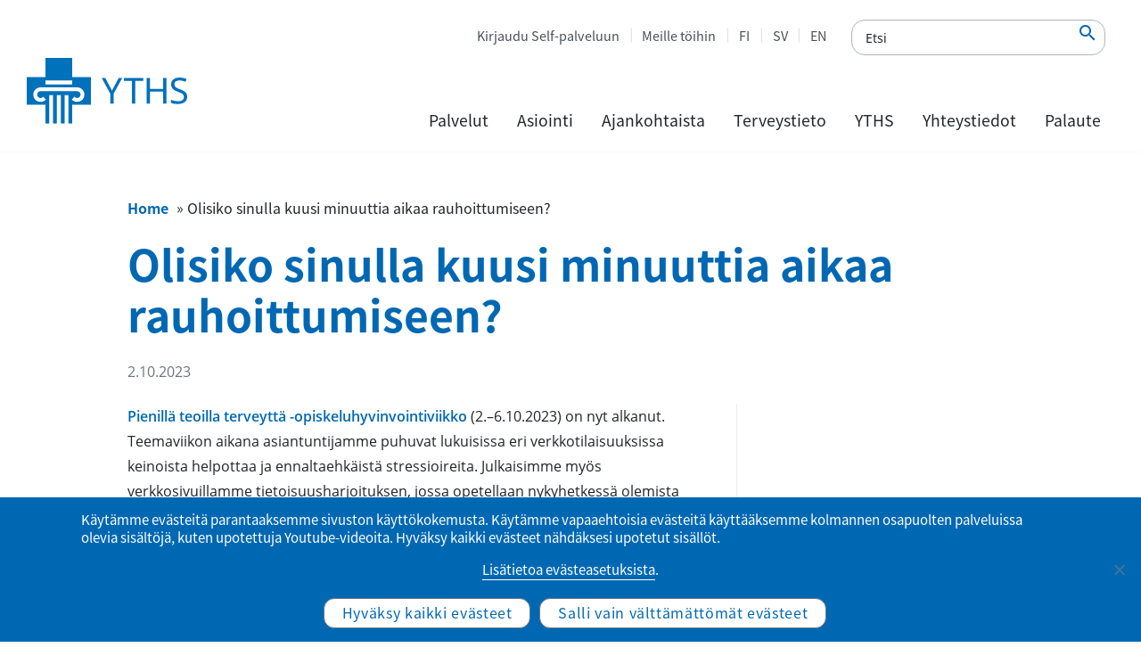

--- FILE ---
content_type: text/html; charset=UTF-8
request_url: https://www.yths.fi/ajankohtaista/2023/olisiko-sinulla-kuusi-minuuttia-aikaa-rauhoittumiseen/
body_size: 14989
content:
<!doctype html><html lang="fi"><head><meta charset="utf-8"><meta http-equiv="x-ua-compatible" content="ie=edge"><meta name="viewport" content="width=device-width, initial-scale=1, shrink-to-fit=no"> <!--noptimize-->
        <script type = "text/javascript">

            // 
            // Get screen dimensions, device pixel ration and set in a cookie.
            // 
            
                            var screen_width = screen.width;
            
            var devicePixelRatio = window.devicePixelRatio ? window.devicePixelRatio : 1;

            document.cookie = 'resolution=' + screen_width + ',' + devicePixelRatio + '; SameSite=Strict; path=/';

        </script> 
        <!--/noptimize--><meta name='robots' content='index, follow, max-image-preview:large, max-snippet:-1, max-video-preview:-1' /><style>img:is([sizes="auto" i], [sizes^="auto," i]) { contain-intrinsic-size: 3000px 1500px }</style><link rel="alternate" href="https://www.yths.fi/ajankohtaista/2023/olisiko-sinulla-kuusi-minuuttia-aikaa-rauhoittumiseen/" hreflang="fi" /><link rel="alternate" href="https://www.yths.fi/sv/nyheter/2023/har-du-nagra-minuter-for-att-lugna-dig/" hreflang="sv" /><link rel="alternate" href="https://www.yths.fi/en/news/2023/do-you-have-a-few-minutes-to-calm-down/" hreflang="en" /><title>Olisiko sinulla kuusi minuuttia aikaa rauhoittumiseen? - YTHS</title><link rel="canonical" href="https://www.yths.fi/ajankohtaista/2023/olisiko-sinulla-kuusi-minuuttia-aikaa-rauhoittumiseen/" /><meta property="og:locale" content="fi_FI" /><meta property="og:locale:alternate" content="sv_SE" /><meta property="og:locale:alternate" content="en_US" /><meta property="og:type" content="article" /><meta property="og:title" content="Olisiko sinulla kuusi minuuttia aikaa rauhoittumiseen? - YTHS" /><meta property="og:description" content="Voit harjoitella verkkosivuillamme julkaistun tietoisuusharjoituksen avulla nykyhetkessä olemista ja rauhoittumista." /><meta property="og:url" content="https://www.yths.fi/ajankohtaista/2023/olisiko-sinulla-kuusi-minuuttia-aikaa-rauhoittumiseen/" /><meta property="og:site_name" content="YTHS" /><meta property="article:published_time" content="2023-10-02T08:27:49+00:00" /><meta property="article:modified_time" content="2023-10-02T09:28:29+00:00" /><meta property="og:image" content="https://www.yths.fi/app/uploads/2023/09/Vaaka-FI-1024x576.png" /><meta name="author" content="YTHS viestinta" /><meta name="twitter:card" content="summary_large_image" /><meta name="twitter:label1" content="Written by" /><meta name="twitter:data1" content="YTHS viestinta" /><meta name="twitter:label2" content="Est. reading time" /><meta name="twitter:data2" content="2 minuuttia" /> <script type="application/ld+json" class="yoast-schema-graph">{"@context":"https://schema.org","@graph":[{"@type":"WebPage","@id":"https://www.yths.fi/ajankohtaista/2023/olisiko-sinulla-kuusi-minuuttia-aikaa-rauhoittumiseen/","url":"https://www.yths.fi/ajankohtaista/2023/olisiko-sinulla-kuusi-minuuttia-aikaa-rauhoittumiseen/","name":"Olisiko sinulla kuusi minuuttia aikaa rauhoittumiseen? - YTHS","isPartOf":{"@id":"https://www.yths.fi/#website"},"primaryImageOfPage":{"@id":"https://www.yths.fi/ajankohtaista/2023/olisiko-sinulla-kuusi-minuuttia-aikaa-rauhoittumiseen/#primaryimage"},"image":{"@id":"https://www.yths.fi/ajankohtaista/2023/olisiko-sinulla-kuusi-minuuttia-aikaa-rauhoittumiseen/#primaryimage"},"thumbnailUrl":"https://www.yths.fi/app/uploads/2023/09/Vaaka-FI-1024x576.png","datePublished":"2023-10-02T08:27:49+00:00","dateModified":"2023-10-02T09:28:29+00:00","author":{"@id":"https://www.yths.fi/#/schema/person/b8cbd799bd1f42b1f6545c7229399026"},"breadcrumb":{"@id":"https://www.yths.fi/ajankohtaista/2023/olisiko-sinulla-kuusi-minuuttia-aikaa-rauhoittumiseen/#breadcrumb"},"inLanguage":"fi","potentialAction":[{"@type":"ReadAction","target":["https://www.yths.fi/ajankohtaista/2023/olisiko-sinulla-kuusi-minuuttia-aikaa-rauhoittumiseen/"]}]},{"@type":"ImageObject","inLanguage":"fi","@id":"https://www.yths.fi/ajankohtaista/2023/olisiko-sinulla-kuusi-minuuttia-aikaa-rauhoittumiseen/#primaryimage","url":"https://www.yths.fi/app/uploads/2023/09/Vaaka-FI.png","contentUrl":"https://www.yths.fi/app/uploads/2023/09/Vaaka-FI.png","width":1920,"height":1080},{"@type":"BreadcrumbList","@id":"https://www.yths.fi/ajankohtaista/2023/olisiko-sinulla-kuusi-minuuttia-aikaa-rauhoittumiseen/#breadcrumb","itemListElement":[{"@type":"ListItem","position":1,"name":"Home","item":"https://www.yths.fi/"},{"@type":"ListItem","position":2,"name":"Olisiko sinulla kuusi minuuttia aikaa rauhoittumiseen?"}]},{"@type":"WebSite","@id":"https://www.yths.fi/#website","url":"https://www.yths.fi/","name":"YTHS","description":"Ylioppilaiden terveydenhoitosäätiö","potentialAction":[{"@type":"SearchAction","target":{"@type":"EntryPoint","urlTemplate":"https://www.yths.fi/?s={search_term_string}"},"query-input":{"@type":"PropertyValueSpecification","valueRequired":true,"valueName":"search_term_string"}}],"inLanguage":"fi"},{"@type":"Person","@id":"https://www.yths.fi/#/schema/person/b8cbd799bd1f42b1f6545c7229399026","name":"YTHS viestinta","image":{"@type":"ImageObject","inLanguage":"fi","@id":"https://www.yths.fi/#/schema/person/image/","url":"https://secure.gravatar.com/avatar/07a5c18fa872d044b7e0c9b0531db7bc3e5ab49155a311e453191104dd50d1d1?s=96&d=mm&r=g","contentUrl":"https://secure.gravatar.com/avatar/07a5c18fa872d044b7e0c9b0531db7bc3e5ab49155a311e453191104dd50d1d1?s=96&d=mm&r=g","caption":"YTHS viestinta"},"url":"https://www.yths.fi/author/yths-viestinta/"}]}</script> <link rel='stylesheet' id='yths_blocks-style-additions-css' href='https://www.yths.fi/app/plugins/yths-blocks/style.css?ver=6.8.3' type='text/css' media='all' /><link rel='stylesheet' id='wp-block-library-css' href='https://www.yths.fi/wp/wp-includes/css/dist/block-library/style.min.css?ver=6.8.3' type='text/css' media='all' /><style id='safe-svg-svg-icon-style-inline-css' type='text/css'>.safe-svg-cover{text-align:center}.safe-svg-cover .safe-svg-inside{display:inline-block;max-width:100%}.safe-svg-cover svg{fill:currentColor;height:100%;max-height:100%;max-width:100%;width:100%}</style><style id='wpjoli-joli-table-of-contents-style-inline-css' type='text/css'></style><link rel='stylesheet' id='wp-components-css' href='https://www.yths.fi/wp/wp-includes/css/dist/components/style.min.css?ver=6.8.3' type='text/css' media='all' /><link rel='stylesheet' id='wp-preferences-css' href='https://www.yths.fi/wp/wp-includes/css/dist/preferences/style.min.css?ver=6.8.3' type='text/css' media='all' /><link rel='stylesheet' id='wp-block-editor-css' href='https://www.yths.fi/wp/wp-includes/css/dist/block-editor/style.min.css?ver=6.8.3' type='text/css' media='all' /><link rel='stylesheet' id='wp-reusable-blocks-css' href='https://www.yths.fi/wp/wp-includes/css/dist/reusable-blocks/style.min.css?ver=6.8.3' type='text/css' media='all' /><link rel='stylesheet' id='wp-patterns-css' href='https://www.yths.fi/wp/wp-includes/css/dist/patterns/style.min.css?ver=6.8.3' type='text/css' media='all' /><link rel='stylesheet' id='wp-editor-css' href='https://www.yths.fi/wp/wp-includes/css/dist/editor/style.min.css?ver=6.8.3' type='text/css' media='all' /><link rel='stylesheet' id='sticky_block-css-css' href='https://www.yths.fi/app/plugins/sticky-block/dist/blocks.style.build.css?ver=1.11.1' type='text/css' media='all' /><link rel='stylesheet' id='yths_blocks-cgb-style-css-css' href='https://www.yths.fi/app/plugins/yths-blocks/dist/blocks.style.build.css' type='text/css' media='all' /><style id='global-styles-inline-css' type='text/css'>:root{--wp--preset--aspect-ratio--square: 1;--wp--preset--aspect-ratio--4-3: 4/3;--wp--preset--aspect-ratio--3-4: 3/4;--wp--preset--aspect-ratio--3-2: 3/2;--wp--preset--aspect-ratio--2-3: 2/3;--wp--preset--aspect-ratio--16-9: 16/9;--wp--preset--aspect-ratio--9-16: 9/16;--wp--preset--color--black: #000000;--wp--preset--color--cyan-bluish-gray: #abb8c3;--wp--preset--color--white: #ffffff;--wp--preset--color--pale-pink: #f78da7;--wp--preset--color--vivid-red: #cf2e2e;--wp--preset--color--luminous-vivid-orange: #ff6900;--wp--preset--color--luminous-vivid-amber: #fcb900;--wp--preset--color--light-green-cyan: #7bdcb5;--wp--preset--color--vivid-green-cyan: #00d084;--wp--preset--color--pale-cyan-blue: #8ed1fc;--wp--preset--color--vivid-cyan-blue: #0693e3;--wp--preset--color--vivid-purple: #9b51e0;--wp--preset--color--primary: #0068B3;--wp--preset--color--secondary: #00AEEF;--wp--preset--color--gray-100: #f8f9fa;--wp--preset--color--gray-500: #495057;--wp--preset--color--gray-900: #212529;--wp--preset--gradient--vivid-cyan-blue-to-vivid-purple: linear-gradient(135deg,rgba(6,147,227,1) 0%,rgb(155,81,224) 100%);--wp--preset--gradient--light-green-cyan-to-vivid-green-cyan: linear-gradient(135deg,rgb(122,220,180) 0%,rgb(0,208,130) 100%);--wp--preset--gradient--luminous-vivid-amber-to-luminous-vivid-orange: linear-gradient(135deg,rgba(252,185,0,1) 0%,rgba(255,105,0,1) 100%);--wp--preset--gradient--luminous-vivid-orange-to-vivid-red: linear-gradient(135deg,rgba(255,105,0,1) 0%,rgb(207,46,46) 100%);--wp--preset--gradient--very-light-gray-to-cyan-bluish-gray: linear-gradient(135deg,rgb(238,238,238) 0%,rgb(169,184,195) 100%);--wp--preset--gradient--cool-to-warm-spectrum: linear-gradient(135deg,rgb(74,234,220) 0%,rgb(151,120,209) 20%,rgb(207,42,186) 40%,rgb(238,44,130) 60%,rgb(251,105,98) 80%,rgb(254,248,76) 100%);--wp--preset--gradient--blush-light-purple: linear-gradient(135deg,rgb(255,206,236) 0%,rgb(152,150,240) 100%);--wp--preset--gradient--blush-bordeaux: linear-gradient(135deg,rgb(254,205,165) 0%,rgb(254,45,45) 50%,rgb(107,0,62) 100%);--wp--preset--gradient--luminous-dusk: linear-gradient(135deg,rgb(255,203,112) 0%,rgb(199,81,192) 50%,rgb(65,88,208) 100%);--wp--preset--gradient--pale-ocean: linear-gradient(135deg,rgb(255,245,203) 0%,rgb(182,227,212) 50%,rgb(51,167,181) 100%);--wp--preset--gradient--electric-grass: linear-gradient(135deg,rgb(202,248,128) 0%,rgb(113,206,126) 100%);--wp--preset--gradient--midnight: linear-gradient(135deg,rgb(2,3,129) 0%,rgb(40,116,252) 100%);--wp--preset--font-size--small: 13px;--wp--preset--font-size--medium: 20px;--wp--preset--font-size--large: 36px;--wp--preset--font-size--x-large: 42px;--wp--preset--spacing--20: 0.44rem;--wp--preset--spacing--30: 0.67rem;--wp--preset--spacing--40: 1rem;--wp--preset--spacing--50: 1.5rem;--wp--preset--spacing--60: 2.25rem;--wp--preset--spacing--70: 3.38rem;--wp--preset--spacing--80: 5.06rem;--wp--preset--shadow--natural: 6px 6px 9px rgba(0, 0, 0, 0.2);--wp--preset--shadow--deep: 12px 12px 50px rgba(0, 0, 0, 0.4);--wp--preset--shadow--sharp: 6px 6px 0px rgba(0, 0, 0, 0.2);--wp--preset--shadow--outlined: 6px 6px 0px -3px rgba(255, 255, 255, 1), 6px 6px rgba(0, 0, 0, 1);--wp--preset--shadow--crisp: 6px 6px 0px rgba(0, 0, 0, 1);}:where(body) { margin: 0; }.wp-site-blocks > .alignleft { float: left; margin-right: 2em; }.wp-site-blocks > .alignright { float: right; margin-left: 2em; }.wp-site-blocks > .aligncenter { justify-content: center; margin-left: auto; margin-right: auto; }:where(.is-layout-flex){gap: 0.5em;}:where(.is-layout-grid){gap: 0.5em;}.is-layout-flow > .alignleft{float: left;margin-inline-start: 0;margin-inline-end: 2em;}.is-layout-flow > .alignright{float: right;margin-inline-start: 2em;margin-inline-end: 0;}.is-layout-flow > .aligncenter{margin-left: auto !important;margin-right: auto !important;}.is-layout-constrained > .alignleft{float: left;margin-inline-start: 0;margin-inline-end: 2em;}.is-layout-constrained > .alignright{float: right;margin-inline-start: 2em;margin-inline-end: 0;}.is-layout-constrained > .aligncenter{margin-left: auto !important;margin-right: auto !important;}.is-layout-constrained > :where(:not(.alignleft):not(.alignright):not(.alignfull)){margin-left: auto !important;margin-right: auto !important;}body .is-layout-flex{display: flex;}.is-layout-flex{flex-wrap: wrap;align-items: center;}.is-layout-flex > :is(*, div){margin: 0;}body .is-layout-grid{display: grid;}.is-layout-grid > :is(*, div){margin: 0;}body{padding-top: 0px;padding-right: 0px;padding-bottom: 0px;padding-left: 0px;}a:where(:not(.wp-element-button)){text-decoration: underline;}:root :where(.wp-element-button, .wp-block-button__link){background-color: #32373c;border-width: 0;color: #fff;font-family: inherit;font-size: inherit;line-height: inherit;padding: calc(0.667em + 2px) calc(1.333em + 2px);text-decoration: none;}.has-black-color{color: var(--wp--preset--color--black) !important;}.has-cyan-bluish-gray-color{color: var(--wp--preset--color--cyan-bluish-gray) !important;}.has-white-color{color: var(--wp--preset--color--white) !important;}.has-pale-pink-color{color: var(--wp--preset--color--pale-pink) !important;}.has-vivid-red-color{color: var(--wp--preset--color--vivid-red) !important;}.has-luminous-vivid-orange-color{color: var(--wp--preset--color--luminous-vivid-orange) !important;}.has-luminous-vivid-amber-color{color: var(--wp--preset--color--luminous-vivid-amber) !important;}.has-light-green-cyan-color{color: var(--wp--preset--color--light-green-cyan) !important;}.has-vivid-green-cyan-color{color: var(--wp--preset--color--vivid-green-cyan) !important;}.has-pale-cyan-blue-color{color: var(--wp--preset--color--pale-cyan-blue) !important;}.has-vivid-cyan-blue-color{color: var(--wp--preset--color--vivid-cyan-blue) !important;}.has-vivid-purple-color{color: var(--wp--preset--color--vivid-purple) !important;}.has-primary-color{color: var(--wp--preset--color--primary) !important;}.has-secondary-color{color: var(--wp--preset--color--secondary) !important;}.has-gray-100-color{color: var(--wp--preset--color--gray-100) !important;}.has-gray-500-color{color: var(--wp--preset--color--gray-500) !important;}.has-gray-900-color{color: var(--wp--preset--color--gray-900) !important;}.has-black-background-color{background-color: var(--wp--preset--color--black) !important;}.has-cyan-bluish-gray-background-color{background-color: var(--wp--preset--color--cyan-bluish-gray) !important;}.has-white-background-color{background-color: var(--wp--preset--color--white) !important;}.has-pale-pink-background-color{background-color: var(--wp--preset--color--pale-pink) !important;}.has-vivid-red-background-color{background-color: var(--wp--preset--color--vivid-red) !important;}.has-luminous-vivid-orange-background-color{background-color: var(--wp--preset--color--luminous-vivid-orange) !important;}.has-luminous-vivid-amber-background-color{background-color: var(--wp--preset--color--luminous-vivid-amber) !important;}.has-light-green-cyan-background-color{background-color: var(--wp--preset--color--light-green-cyan) !important;}.has-vivid-green-cyan-background-color{background-color: var(--wp--preset--color--vivid-green-cyan) !important;}.has-pale-cyan-blue-background-color{background-color: var(--wp--preset--color--pale-cyan-blue) !important;}.has-vivid-cyan-blue-background-color{background-color: var(--wp--preset--color--vivid-cyan-blue) !important;}.has-vivid-purple-background-color{background-color: var(--wp--preset--color--vivid-purple) !important;}.has-primary-background-color{background-color: var(--wp--preset--color--primary) !important;}.has-secondary-background-color{background-color: var(--wp--preset--color--secondary) !important;}.has-gray-100-background-color{background-color: var(--wp--preset--color--gray-100) !important;}.has-gray-500-background-color{background-color: var(--wp--preset--color--gray-500) !important;}.has-gray-900-background-color{background-color: var(--wp--preset--color--gray-900) !important;}.has-black-border-color{border-color: var(--wp--preset--color--black) !important;}.has-cyan-bluish-gray-border-color{border-color: var(--wp--preset--color--cyan-bluish-gray) !important;}.has-white-border-color{border-color: var(--wp--preset--color--white) !important;}.has-pale-pink-border-color{border-color: var(--wp--preset--color--pale-pink) !important;}.has-vivid-red-border-color{border-color: var(--wp--preset--color--vivid-red) !important;}.has-luminous-vivid-orange-border-color{border-color: var(--wp--preset--color--luminous-vivid-orange) !important;}.has-luminous-vivid-amber-border-color{border-color: var(--wp--preset--color--luminous-vivid-amber) !important;}.has-light-green-cyan-border-color{border-color: var(--wp--preset--color--light-green-cyan) !important;}.has-vivid-green-cyan-border-color{border-color: var(--wp--preset--color--vivid-green-cyan) !important;}.has-pale-cyan-blue-border-color{border-color: var(--wp--preset--color--pale-cyan-blue) !important;}.has-vivid-cyan-blue-border-color{border-color: var(--wp--preset--color--vivid-cyan-blue) !important;}.has-vivid-purple-border-color{border-color: var(--wp--preset--color--vivid-purple) !important;}.has-primary-border-color{border-color: var(--wp--preset--color--primary) !important;}.has-secondary-border-color{border-color: var(--wp--preset--color--secondary) !important;}.has-gray-100-border-color{border-color: var(--wp--preset--color--gray-100) !important;}.has-gray-500-border-color{border-color: var(--wp--preset--color--gray-500) !important;}.has-gray-900-border-color{border-color: var(--wp--preset--color--gray-900) !important;}.has-vivid-cyan-blue-to-vivid-purple-gradient-background{background: var(--wp--preset--gradient--vivid-cyan-blue-to-vivid-purple) !important;}.has-light-green-cyan-to-vivid-green-cyan-gradient-background{background: var(--wp--preset--gradient--light-green-cyan-to-vivid-green-cyan) !important;}.has-luminous-vivid-amber-to-luminous-vivid-orange-gradient-background{background: var(--wp--preset--gradient--luminous-vivid-amber-to-luminous-vivid-orange) !important;}.has-luminous-vivid-orange-to-vivid-red-gradient-background{background: var(--wp--preset--gradient--luminous-vivid-orange-to-vivid-red) !important;}.has-very-light-gray-to-cyan-bluish-gray-gradient-background{background: var(--wp--preset--gradient--very-light-gray-to-cyan-bluish-gray) !important;}.has-cool-to-warm-spectrum-gradient-background{background: var(--wp--preset--gradient--cool-to-warm-spectrum) !important;}.has-blush-light-purple-gradient-background{background: var(--wp--preset--gradient--blush-light-purple) !important;}.has-blush-bordeaux-gradient-background{background: var(--wp--preset--gradient--blush-bordeaux) !important;}.has-luminous-dusk-gradient-background{background: var(--wp--preset--gradient--luminous-dusk) !important;}.has-pale-ocean-gradient-background{background: var(--wp--preset--gradient--pale-ocean) !important;}.has-electric-grass-gradient-background{background: var(--wp--preset--gradient--electric-grass) !important;}.has-midnight-gradient-background{background: var(--wp--preset--gradient--midnight) !important;}.has-small-font-size{font-size: var(--wp--preset--font-size--small) !important;}.has-medium-font-size{font-size: var(--wp--preset--font-size--medium) !important;}.has-large-font-size{font-size: var(--wp--preset--font-size--large) !important;}.has-x-large-font-size{font-size: var(--wp--preset--font-size--x-large) !important;}
:where(.wp-block-post-template.is-layout-flex){gap: 1.25em;}:where(.wp-block-post-template.is-layout-grid){gap: 1.25em;}
:where(.wp-block-columns.is-layout-flex){gap: 2em;}:where(.wp-block-columns.is-layout-grid){gap: 2em;}
:root :where(.wp-block-pullquote){font-size: 1.5em;line-height: 1.6;}</style><link rel='stylesheet' id='cookie-notice-front-css' href='https://www.yths.fi/app/plugins/cookie-notice/css/front.min.css?ver=2.5.11' type='text/css' media='all' /><link rel='stylesheet' id='sage/main.css-css' href='https://www.yths.fi/app/themes/Yths/dist/styles/main_3cb21375.css' type='text/css' media='all' /> <script type="text/javascript" id="jquery-core-js-extra">var ajax_object = {"ajax_url":"https:\/\/www.yths.fi\/wp\/wp-admin\/admin-ajax.php","ajax_nonce":"574eeeab61"};</script> <script type="text/javascript" src="https://www.yths.fi/wp/wp-includes/js/jquery/jquery.min.js?ver=3.7.1" id="jquery-core-js"></script> <script type="text/javascript" src="https://www.yths.fi/wp/wp-includes/js/jquery/jquery-migrate.min.js?ver=3.4.1" id="jquery-migrate-js"></script> <script type="text/javascript" id="cookie-notice-front-js-before">var cnArgs = {"ajaxUrl":"https:\/\/www.yths.fi\/wp\/wp-admin\/admin-ajax.php","nonce":"3ad9c8aa07","hideEffect":"fade","position":"bottom","onScroll":false,"onScrollOffset":100,"onClick":false,"cookieName":"cookie_notice_accepted","cookieTime":2147483647,"cookieTimeRejected":604800,"globalCookie":false,"redirection":true,"cache":true,"revokeCookies":true,"revokeCookiesOpt":"manual"};</script> <script type="text/javascript" src="https://www.yths.fi/app/plugins/cookie-notice/js/front.min.js?ver=2.5.11" id="cookie-notice-front-js"></script> <link rel="https://api.w.org/" href="https://www.yths.fi/wp-json/" /><link rel="alternate" title="JSON" type="application/json" href="https://www.yths.fi/wp-json/wp/v2/posts/30483" /><link rel="EditURI" type="application/rsd+xml" title="RSD" href="https://www.yths.fi/wp/xmlrpc.php?rsd" /><meta name="generator" content="WordPress 6.8.3" /><link rel='shortlink' href='https://www.yths.fi/?p=30483' /><link rel="alternate" title="oEmbed (JSON)" type="application/json+oembed" href="https://www.yths.fi/wp-json/oembed/1.0/embed?url=https%3A%2F%2Fwww.yths.fi%2Fajankohtaista%2F2023%2Folisiko-sinulla-kuusi-minuuttia-aikaa-rauhoittumiseen%2F" /><link rel="alternate" title="oEmbed (XML)" type="text/xml+oembed" href="https://www.yths.fi/wp-json/oembed/1.0/embed?url=https%3A%2F%2Fwww.yths.fi%2Fajankohtaista%2F2023%2Folisiko-sinulla-kuusi-minuuttia-aikaa-rauhoittumiseen%2F&#038;format=xml" /><link rel="icon" href="https://www.yths.fi/app/uploads/2019/09/Yths-favicon-150x150.png" sizes="32x32" /><link rel="icon" href="https://www.yths.fi/app/uploads/2019/09/Yths-favicon.png" sizes="192x192" /><link rel="apple-touch-icon" href="https://www.yths.fi/app/uploads/2019/09/Yths-favicon.png" /><meta name="msapplication-TileImage" content="https://www.yths.fi/app/uploads/2019/09/Yths-favicon.png" /><style type="text/css" id="wp-custom-css">/* Footer style */
.footer-vv-link {
	opacity: 0.8;
	font-size: 0.75rem;
}
.footer-vv-link a {
	color: #6c757d;
}
.footer-vv-link a:hover {
	color: #6c757d;
	text-decoration: underline;
}

/*Accordion h2*/
.wp-block-themeisle-blocks-accordion-item__title h2 {
	font-size: 1.8rem;
}
@media screen and (max-width: 1200px) {
.wp-block-themeisle-blocks-accordion-item__title h2 {
	font-size: calc(1.305rem + .66vw);
}
	}
/*Accordion h2 icon*/
.wp-block-themeisle-blocks-accordion:not(.has-icon)>.wp-block-themeisle-blocks-accordion-item:not([open])>.wp-block-themeisle-blocks-accordion-item__title:has(h2):after, .wp-block-themeisle-blocks-accordion:not(.has-open-icon)>.wp-block-themeisle-blocks-accordion-item[open]>.wp-block-themeisle-blocks-accordion-item__title:has(h2):after {
    border-right: 3px solid #009dd6 !important;
    border-bottom: 3px solid #009dd6 !important;
    width: 10px !important;
    height: 10px !important;
}</style></head><body data-rsssl=1 class="wp-singular post-template-default single single-post postid-30483 single-format-standard wp-theme-Ythsresources cookies-not-set olisiko-sinulla-kuusi-minuuttia-aikaa-rauhoittumiseen app-data index-data singular-data single-data single-post-data single-post-olisiko-sinulla-kuusi-minuuttia-aikaa-rauhoittumiseen-data"> <a href="#main-content" class="skip-to-content">Siirry sisältöön</a><header class="main-header"><div class="menu-mobile-secnav"><ul class="menu-mobile-secnav-extra"><li class="lang-item lang-item-2 lang-item-fi current-lang lang-item-first"><a lang="fi" hreflang="fi" href="https://www.yths.fi/ajankohtaista/2023/olisiko-sinulla-kuusi-minuuttia-aikaa-rauhoittumiseen/" aria-current="true">FI</a></li><li class="lang-item lang-item-5 lang-item-sv"><a lang="sv-SE" hreflang="sv-SE" href="https://www.yths.fi/sv/nyheter/2023/har-du-nagra-minuter-for-att-lugna-dig/">SV</a></li><li class="lang-item lang-item-9 lang-item-en"><a lang="en-US" hreflang="en-US" href="https://www.yths.fi/en/news/2023/do-you-have-a-few-minutes-to-calm-down/">EN</a></li></ul><ul id="menu-ylavalikko" class="menu-mobile-secnav-menu"><li id="menu-item-29" class="menu-item menu-item-type-custom menu-item-object-custom nav-item nav-item-29"><a title="Kirjaudu Self-palveluun" href="https://ythsportaali.securasp.fi/Login/Direct?lang=fi" class="nav-link">Kirjaudu Self-palveluun</a></li><li id="menu-item-378" class="menu-item menu-item-type-custom menu-item-object-custom nav-item nav-item-378"><a title="Meille töihin" href="https://www.yths.fi/yths/meille-toihin/" class="nav-link">Meille töihin</a></li><li id="menu-item-21-fi" class="lang-item lang-item-2 lang-item-fi current-lang lang-item-first menu-item menu-item-type-custom menu-item-object-custom nav-item nav-item-21-fi"><a title="FI" href="https://www.yths.fi/ajankohtaista/2023/olisiko-sinulla-kuusi-minuuttia-aikaa-rauhoittumiseen/" class="nav-link" hreflang="fi" lang="fi">FI</a></li><li id="menu-item-21-sv" class="lang-item lang-item-5 lang-item-sv menu-item menu-item-type-custom menu-item-object-custom nav-item nav-item-21-sv"><a title="SV" href="https://www.yths.fi/sv/nyheter/2023/har-du-nagra-minuter-for-att-lugna-dig/" class="nav-link" hreflang="sv-SE" lang="sv-SE">SV</a></li><li id="menu-item-21-en" class="lang-item lang-item-9 lang-item-en menu-item menu-item-type-custom menu-item-object-custom nav-item nav-item-21-en"><a title="EN" href="https://www.yths.fi/en/news/2023/do-you-have-a-few-minutes-to-calm-down/" class="nav-link" hreflang="en-US" lang="en-US">EN</a></li></ul></div><div class="main-header-left"> <a class="logo" href="https://www.yths.fi/"> <noscript><img alt="Ylioppilaiden terveydenhoitosäätiö" class="main-logo" src="https://www.yths.fi/app/themes/Yths/dist/images/Yths-logo_fi_35be839e.svg"></noscript><img alt="Ylioppilaiden terveydenhoitosäätiö" class="lazyload main-logo" src='data:image/svg+xml,%3Csvg%20xmlns=%22http://www.w3.org/2000/svg%22%20viewBox=%220%200%20210%20140%22%3E%3C/svg%3E' data-src="https://www.yths.fi/app/themes/Yths/dist/images/Yths-logo_fi_35be839e.svg"> </a></div><div class="main-header-right"><div class="mobile-menu"><form method="get" class="afrom-control accessability-search-container" 
 action="https://www.yths.fi/"> <input type="text" 
 class="accessability-search" 
 aria-label="Etsi"
 name="s"
 placeholder="Etsi" 
 value=""
 /> <button type="submit"
 class="accessability-search-submit" 
 name="submit" 
 aria-label="Etsi"
 /> <em class='material-icons'>&#xe8b6</em> </button></form> <button type="button"  class="mobile-menu-toggle " aria-label="Ensisijainen siirtyminen" aria-haspopup="true" aria-expanded="false"> <svg xmlns="http://www.w3.org/2000/svg" xmlns:xlink="http://www.w3.org/1999/xlink" version="1.1" id="Capa_1" x="0px" y="0px" viewBox="0 0 160.2 124" style="enable-background:new 0 0 160.2 124;" xml:space="preserve" class="mobile-toggle-icon"> <path class="line-1" d="M144.7,6H15.5C7,6,0,11.4,0,18s7,12,15.5,12h129.2c8.5,0,15.5-5.4,15.5-12S153.3,6,144.7,6z"/> <path class="line-2" d="M144.7,50H15.5C7,50,0,55.4,0,62s7,12,15.5,12h129.2c8.5,0,15.5-5.4,15.5-12S153.3,50,144.7,50z"/> <path class="line-3" d="M144.7,94H15.5C7,94,0,99.4,0,106s7,12,15.5,12h129.2c8.5,0,15.5-5.4,15.5-12S153.3,94,144.7,94z"/> <path class="line-4" d="M134.3,99.2L42.9,7.8c-6-6-14.8-7.1-19.5-2.5s-3.6,13.4,2.5,19.5l91.4,91.4c6,6,14.8,7.1,19.5,2.5  C141.4,114,140.3,105.2,134.3,99.2z"/> <path class="line-5" d="M117.3,7.8L25.9,99.2c-6,6-7.1,14.8-2.5,19.5c4.7,4.7,13.4,3.6,19.5-2.5l91.4-91.4c6-6,7.1-14.8,2.5-19.5  S123.4,1.8,117.3,7.8z"/> </svg> </button></div><div class="main-header-right-top"><ul id="menu-ylavalikko-1" class="menu-secondary"><li class="menu-item menu-item-type-custom menu-item-object-custom nav-item nav-item-29"><a title="Kirjaudu Self-palveluun" href="https://ythsportaali.securasp.fi/Login/Direct?lang=fi" class="nav-link">Kirjaudu Self-palveluun</a></li><li class="menu-item menu-item-type-custom menu-item-object-custom nav-item nav-item-378"><a title="Meille töihin" href="https://www.yths.fi/yths/meille-toihin/" class="nav-link">Meille töihin</a></li><li class="lang-item lang-item-2 lang-item-fi current-lang lang-item-first menu-item menu-item-type-custom menu-item-object-custom nav-item nav-item-21-fi"><a title="FI" href="https://www.yths.fi/ajankohtaista/2023/olisiko-sinulla-kuusi-minuuttia-aikaa-rauhoittumiseen/" class="nav-link" hreflang="fi" lang="fi">FI</a></li><li class="lang-item lang-item-5 lang-item-sv menu-item menu-item-type-custom menu-item-object-custom nav-item nav-item-21-sv"><a title="SV" href="https://www.yths.fi/sv/nyheter/2023/har-du-nagra-minuter-for-att-lugna-dig/" class="nav-link" hreflang="sv-SE" lang="sv-SE">SV</a></li><li class="lang-item lang-item-9 lang-item-en menu-item menu-item-type-custom menu-item-object-custom nav-item nav-item-21-en"><a title="EN" href="https://www.yths.fi/en/news/2023/do-you-have-a-few-minutes-to-calm-down/" class="nav-link" hreflang="en-US" lang="en-US">EN</a></li></ul><form method="get" class="afrom-control accessability-search-container" 
 action="https://www.yths.fi/"> <input type="text" 
 class="accessability-search" 
 aria-label="Etsi"
 name="s"
 placeholder="Etsi" 
 value=""
 /> <button type="submit"
 class="accessability-search-submit" 
 name="submit" 
 aria-label="Etsi"
 /> <em class='material-icons'>&#xe8b6</em> </button></form></div><div class="main-header-right-bottom"><nav id="menu-primary-container" class="menu-paavalikko-container"><ul id="menu-paavalikko" class="menu-primary"><li class="menu-item menu-item-type-post_type menu-item-object-page menu-item-has-children nav-item menu-primary-level1 nav-item-50 menu-primary-level1 dropdown"><a  href="" class="nav-link has-children dropdown-toggle "   data-toggle="dropdown" aria-haspopup="true" aria-expanded="false">Palvelut</a><div   class="dropdown-menu  menu-primary-dropdown-menu"><div class="menu-primary-level2-column"><ul class="menu-item level1"><li class="nav-item-level2"><a  class="nav-link-level2 "href="https://www.yths.fi/palvelut/opiskeluterveydenhuollon-palvelut/">Opiskeluterveydenhuollon palvelut</a><ul class="menu-item level2"><li class="nav-item-level3"><a  class="nav-link-level3 "href="https://www.yths.fi/palvelut/opiskeluterveydenhuollon-palvelut/usein-kysytyt-kysymykset/">Usein kysytyt kysymykset</a></li></ul></li><li class="nav-item-level2"><a  class="nav-link-level2 "href="https://www.yths.fi/palvelut/terveystarkastukset/">Terveystarkastukset / TerveysStartti</a><ul class="menu-item level2"><li class="nav-item-level3"><a  class="nav-link-level3 "href="https://www.yths.fi/palvelut/terveystarkastukset/terveydenhoitajan-tarkastus/">Terveydenhoitajan tarkastus</a></li><li class="nav-item-level3"><a  class="nav-link-level3 "href="https://www.yths.fi/palvelut/terveystarkastukset/suunterveyden-tarkastukset/">Suunterveyden tarkastukset</a></li></ul></li><li class="nav-item-level2"><a  class="nav-link-level2 "href="https://www.yths.fi/palvelut/vastaanottopalvelut/">Vastaanottopalvelut</a></li><li class="nav-item-level2"><a  class="nav-link-level2 "href="https://www.yths.fi/palvelut/mielenterveyden-porrasteinen-hoitomalli/">Mielenterveyden porrasteinen hoitomalli</a></li><li class="nav-item-level2"><a  class="nav-link-level2 "href="https://www.yths.fi/palvelut/laboratoriotutkimukset/">Laboratoriotutkimukset</a></li><li class="nav-item-level2"><a  class="nav-link-level2 "href="https://www.yths.fi/palvelut/kuvantamistutkimukset/">Kuvantamistutkimukset</a></li><li class="nav-item-level2"><a  class="nav-link-level2 "href="https://www.yths.fi/palvelut/raskaudenehkaisy-ja-seksuaaliterveys/">Raskaudenehkäisy ja seksuaaliterveys</a><ul class="menu-item level2"><li class="nav-item-level3"><a  class="nav-link-level3 "href="https://www.yths.fi/palvelut/raskaudenehkaisy-ja-seksuaaliterveys/seksitautien-etatestaus/">Seksitautien testaus</a></li></ul></li></ul></div><div class="menu-primary-level2-column"><ul class="menu-item level1"><li class="nav-item-level2"><a  class="nav-link-level2 "href="https://www.yths.fi/palvelut/tartuntatautien-ehkaisy/">Tartuntatautien ehkäisy</a><ul class="menu-item level2"><li class="nav-item-level3"><a  class="nav-link-level3 "href="https://www.yths.fi/palvelut/tartuntatautien-ehkaisy/tartuntatauti-ja-rokotusohjeistus/">Sosiaali- ja terveysalan opiskelijoiden palvelut ja ohjeet</a></li><li class="nav-item-level3"><a  class="nav-link-level3 "href="https://www.yths.fi/palvelut/tartuntatautien-ehkaisy/rokotukset-yths/">Rokotukset YTHS:llä</a></li><li class="nav-item-level3"><a  class="nav-link-level3 "href="https://www.yths.fi/palvelut/tartuntatautien-ehkaisy/rokotukset-yths/influenssarokotukset/">Influenssarokotus 2025–2026</a></li><li class="nav-item-level3"><a  class="nav-link-level3 "href="https://www.yths.fi/palvelut/tartuntatautien-ehkaisy/matkailuneuvonta/">Matkailuterveys</a></li><li class="nav-item-level3"><a  class="nav-link-level3 "href="https://www.yths.fi/palvelut/tartuntatautien-ehkaisy/tuberkuloosi-tietoa-opiskelijoille/">Tuberkuloosin seulontatutkimukset</a></li><li class="nav-item-level3"><a  class="nav-link-level3 "href="https://www.yths.fi/palvelut/tartuntatautien-ehkaisy/tartuntatauti-ja-rokotusohjeistus/salmonellaohjeistus/">Salmonellaohjeistus eläinlääketieteen ja elintarvikealan opiskelijoille</a></li></ul></li><li class="nav-item-level2"><a  class="nav-link-level2 "href="https://www.yths.fi/palvelut/ryhmatoiminta-ja-verkkokurssit/">Ryhmätoiminta ja verkkokurssit</a><ul class="menu-item level2"><li class="nav-item-level3"><a  class="nav-link-level3 "href="https://www.yths.fi/palvelut/ryhmatoiminta-ja-verkkokurssit/mielen-hyvinvointi/">Mielen hyvinvointia tukevat ryhmät</a></li><li class="nav-item-level3"><a  class="nav-link-level3 "href="https://www.yths.fi/palvelut/ryhmatoiminta-ja-verkkokurssit/fysioterapia/">Fysioterapiaryhmät</a></li><li class="nav-item-level3"><a  class="nav-link-level3 "href="https://www.yths.fi/palvelut/ryhmatoiminta-ja-verkkokurssit/suunterveys/">Suunterveyden ryhmät</a></li><li class="nav-item-level3"><a  class="nav-link-level3 "href="https://www.yths.fi/palvelut/ryhmatoiminta-ja-verkkokurssit/ravitsemus/">Ravitsemusta tukevat ryhmät</a></li></ul></li><li class="nav-item-level2"><a  class="nav-link-level2 "href="https://www.yths.fi/palvelut/todistukset-ja-lausunnot/">Todistukset ja lausunnot</a></li></ul></div><div class="menu-primary-level2-column"><ul class="menu-item level1"><li class="nav-item-level2"><a  class="nav-link-level2 "href="https://www.yths.fi/palvelut/opiskeluyhteisotyo/">Opiskeluyhteisötyö</a><ul class="menu-item level2"><li class="nav-item-level3"><a  class="nav-link-level3 "href="https://www.yths.fi/palvelut/opiskeluyhteisotyo/tapahtumia/">Tapahtumakalenteri</a></li><li class="nav-item-level3"><a  class="nav-link-level3 "href="https://www.yths.fi/palvelut/opiskeluyhteisotyo/opiskelukyky/">Opiskelukyky</a></li><li class="nav-item-level3"><a  class="nav-link-level3 "href="https://www.yths.fi/palvelut/opiskeluyhteisotyo/opiskeluympariston-tarkastus/">Opiskeluympäristön tarkastus</a></li><li class="nav-item-level3"><a  class="nav-link-level3 "href="https://www.yths.fi/palvelut/opiskeluyhteisotyo/opiskeluterveysneuvottelu/">Opiskeluterveysneuvottelu</a></li><li class="nav-item-level3"><a  class="nav-link-level3 "href="https://www.yths.fi/palvelut/opiskeluyhteisotyo/erityinen-tuki/">Erityinen tuki</a></li><li class="nav-item-level3"><a  class="nav-link-level3 "href="https://www.yths.fi/palvelut/opiskeluyhteisotyo/opintoihin-soveltumattomuuden-arviointi/">Opintoihin soveltumattomuuden arviointi</a></li><li class="nav-item-level3"><a  class="nav-link-level3 "href="https://www.yths.fi/palvelut/opiskeluyhteisotyo/sora-lainsaadantoon-perustuva-huumausainetestaus/">SORA-lainsäädäntöön perustuva huumausainetestaus</a></li><li class="nav-item-level3"><a  class="nav-link-level3 "href="https://www.yths.fi/palvelut/opiskeluyhteisotyo/ythsn-mielenterveyden-ensiapukouluttajat-korkeakouluyhteisojen-kaytettavissa/">Mielenterveyden lukutaito -koulutukset korkeakouluyhteisöille</a></li></ul></li></ul></div></div></li></li><li class="menu-item menu-item-type-post_type menu-item-object-page menu-item-has-children nav-item menu-primary-level1 nav-item-81 menu-primary-level1 dropdown"><a  href="" class="nav-link has-children dropdown-toggle "   data-toggle="dropdown" aria-haspopup="true" aria-expanded="false">Asiointi</a><div   class="dropdown-menu  menu-primary-dropdown-menu"><div class="menu-primary-level2-column"><ul class="menu-item level1"><li class="nav-item-level2"><a  class="nav-link-level2 "href="https://www.yths.fi/asiointi/palveluiden-kayttooikeus/">Palvelujen käyttöoikeus</a></li><li class="nav-item-level2"><a  class="nav-link-level2 "href="https://www.yths.fi/asiointi/yhteydenotto/">Yhteydenotto hoidontarpeen arviointiin</a><ul class="menu-item level2"><li class="nav-item-level3"><a  class="nav-link-level3 "href="https://www.yths.fi/asiointi/yhteydenotto/nain-siirrat-tai-perut-aikasi/">Näin siirrät tai perut aikasi</a></li><li class="nav-item-level3"><a  class="nav-link-level3 "href="https://www.yths.fi/asiointi/yhteydenotto/laboratoriopalvelujen-ajanvaraus/">Ajanvaraus laboratorioon</a></li></ul></li><li class="nav-item-level2"><a  class="nav-link-level2 "href="https://www.yths.fi/asiointi/digi/">Self-verkkopalvelu</a><ul class="menu-item level2"><li class="nav-item-level3"><a  class="nav-link-level3 "href="https://www.yths.fi/asiointi/digi/ohjeet-etavastaanotolle/">Ohjeet etävastaanotolle</a></li><li class="nav-item-level3"><a  class="nav-link-level3 "href="https://www.yths.fi/asiointi/digi/ota_valokuva_etaasiointiin/">Valokuvausohje etäasiointiin</a></li><li class="nav-item-level3"><a  class="nav-link-level3 "href="https://www.yths.fi/asiointi/digi/verkkopalveluiden-kayttoehdot/">Verkkopalvelun käyttöehdot</a></li><li class="nav-item-level3"><a  class="nav-link-level3 "href="https://www.yths.fi/asiointi/digi/palvelut-kuulovammaisille/">Kuulovammaisten SelfChat-linja</a></li></ul></li></ul></div><div class="menu-primary-level2-column"><ul class="menu-item level1"><li class="nav-item-level2"><a  class="nav-link-level2 "href="https://www.yths.fi/asiointi/kun-tulet-vastaanotolle/">Kun tulet vastaanotolle</a><ul class="menu-item level2"><li class="nav-item-level3"><a  class="nav-link-level3 "href="https://www.yths.fi/asiointi/kun-tulet-vastaanotolle/viisaudenhampaan-poisto/">Viisaudenhampaan poistoon valmistautuminen</a></li></ul></li><li class="nav-item-level2"><a  class="nav-link-level2 "href="https://www.yths.fi/asiointi/reseptin-uusiminen/">Reseptin uusiminen</a></li><li class="nav-item-level2"><a  class="nav-link-level2 "href="https://www.yths.fi/asiointi/eurooppalainen-sairaanhoitokortti/">Eurooppalainen sairaanhoitokortti EU- tai ETA-maiden opiskelijoilta</a></li><li class="nav-item-level2"><a  class="nav-link-level2 "href="https://www.yths.fi/asiointi/hoidon-laatu-ja-potilasturvallisuus/">Hoidon laatu ja potilasturvallisuus</a><ul class="menu-item level2"><li class="nav-item-level3"><a  class="nav-link-level3 "href="https://www.yths.fi/asiointi/hoidon-laatu-ja-potilasturvallisuus/muistutus/">Muistutus</a></li><li class="nav-item-level3"><a  class="nav-link-level3 "href="https://www.yths.fi/asiointi/hoidon-laatu-ja-potilasturvallisuus/potilasasiavastaava/">Potilasasiavastaava</a></li><li class="nav-item-level3"><a  class="nav-link-level3 "href="https://www.yths.fi/asiointi/hoidon-laatu-ja-potilasturvallisuus/hoitotakuu-ythsn-palveluissa/">Hoitoonpääsy YTHS:n palveluissa</a></li></ul></li></ul></div><div class="menu-primary-level2-column"><ul class="menu-item level1"><li class="nav-item-level2"><a  class="nav-link-level2 "href="https://www.yths.fi/asiointi/palvelumaksut/">Maksut ja laskutus</a></li><li class="nav-item-level2"><a  class="nav-link-level2 "href="https://www.yths.fi/asiointi/potilasasiakirjat/">Potilasasiakirjat</a></li><li class="nav-item-level2"><a  class="nav-link-level2 "href="https://www.yths.fi/asiointi/puolesta-asiointi/">Puolesta asiointi</a></li><li class="nav-item-level2"><a  class="nav-link-level2 "href="https://www.yths.fi/asiointi/tietosuojaseloste/">Tietosuojaselosteet</a></li><li class="nav-item-level2"><a  class="nav-link-level2 "href="https://www.yths.fi/asiointi/evasteet/">Evästeet</a></li><li class="nav-item-level2"><a  class="nav-link-level2 "href="https://www.yths.fi/asiointi/asiakirjajulkisuuskuvaus/">Asiakirjajulkisuuskuvaus</a></li><li class="nav-item-level2"><a  class="nav-link-level2 "href="https://www.yths.fi/asiointi/saavutettavuusseloste/">Saavutettavuusseloste</a></li><li class="nav-item-level2"><a  class="nav-link-level2 "href="https://www.yths.fi/asiointi/kielistrategia/">Kielistrategia</a></li><li class="nav-item-level2"><a  class="nav-link-level2 "href="https://www.yths.fi/asiointi/uudelle-opiskelijalle/">Uudelle opiskelijalle</a></li></ul></div></div></li></li><li class="menu-item menu-item-type-taxonomy menu-item-object-category current-post-ancestor current-menu-parent current-post-parent nav-item menu-primary-level1 nav-item-32312"><a  href="https://www.yths.fi/./ajankohtaista/" class="nav-link" >Ajankohtaista</a></li></li><li class="menu-item menu-item-type-post_type menu-item-object-page menu-item-has-children nav-item menu-primary-level1 nav-item-48 menu-primary-level1 dropdown"><a  href="" class="nav-link has-children dropdown-toggle "   data-toggle="dropdown" aria-haspopup="true" aria-expanded="false">Terveystieto</a><div   class="dropdown-menu  menu-primary-dropdown-menu"><div class="menu-primary-level2-column"><ul class="menu-item level1"><li class="nav-item-level2"><a  class="nav-link-level2 "href="https://www.yths.fi/terveystieto/terveystietopankki/">Terveystietopankki</a></li><li class="nav-item-level2"><a  class="nav-link-level2 "href="https://www.yths.fi/terveystieto/liikkuminen-ja-ergonomia/">Liikkuminen ja ergonomia</a><ul class="menu-item level2"><li class="nav-item-level3"><a  class="nav-link-level3 "href="https://www.yths.fi/terveystieto/liikkuminen-ja-ergonomia/hoida-ja-kuntouta/">Hoida ja kuntouta</a></li><li class="nav-item-level3"><a  class="nav-link-level3 "href="https://www.yths.fi/terveystieto/liikkuminen-ja-ergonomia/hengita-ja-rentoudu/">Hengitä ja rentoudu</a></li><li class="nav-item-level3"><a  class="nav-link-level3 "href="https://www.yths.fi/terveystieto/liikkuminen-ja-ergonomia/ryhti-ja-tyoskentelyasento-haltuun/">Ryhti ja työskentelyasennot</a></li><li class="nav-item-level3"><a  class="nav-link-level3 "href="https://www.yths.fi/terveystieto/liikkuminen-ja-ergonomia/pida-tauko-kerran-tunnissa/">Pidä tauko kerran tunnissa!</a></li><li class="nav-item-level3"><a  class="nav-link-level3 "href="https://www.yths.fi/terveystieto/liikkuminen-ja-ergonomia/lantionpohjan-lihasten-rentouttaminen/">Lantionpohjan lihasten rentoutus</a></li><li class="nav-item-level3"><a  class="nav-link-level3 "href="https://www.yths.fi/terveystieto/liikkuminen-ja-ergonomia/testaa-liikuntatottumuksesi/">Testaa liikuntatottumuksesi</a></li><li class="nav-item-level3"><a  class="nav-link-level3 "href="https://www.yths.fi/terveystieto/liikkuminen-ja-ergonomia/kyykylla-opiskelukykya/">Kyykyllä opiskelukykyä</a></li></ul></li><li class="nav-item-level2"><a  class="nav-link-level2 "href="https://www.yths.fi/terveystieto/ravitsemus/">Ravitsemus</a><ul class="menu-item level2"><li class="nav-item-level3"><a  class="nav-link-level3 "href="https://www.yths.fi/terveystieto/ravitsemus/ruokailutottumukset-ja-painonhallinta/">Terveellinen ja tasapainoinen ravitsemus</a></li><li class="nav-item-level3"><a  class="nav-link-level3 "href="https://www.yths.fi/terveystieto/ravitsemus/saannollinen-ateriarytmi/">Säännöllinen ateriarytmi</a></li><li class="nav-item-level3"><a  class="nav-link-level3 "href="https://www.yths.fi/terveystieto/ravitsemus/kasviksista-hedelmista-ja-marjoista-lisaa-varia-lautaselle/">Kasviksista väriä lautaselle</a></li><li class="nav-item-level3"><a  class="nav-link-level3 "href="https://www.yths.fi/terveystieto/ravitsemus/opiskelijaruokailu/">Opiskelijaruokailu</a></li></ul></li><li class="nav-item-level2"><a  class="nav-link-level2 "href="https://www.yths.fi/terveystieto/ilman-unta-ei-arki-suju/">Riittävä uni opiskelukyvyn tukena</a></li><li class="nav-item-level2"><a  class="nav-link-level2 "href="https://www.yths.fi/terveystieto/seksuaaliterveys/">Seksuaaliterveys</a><ul class="menu-item level2"><li class="nav-item-level3"><a  class="nav-link-level3 "href="https://www.yths.fi/terveystieto/seksuaaliterveys/parisuhteet/">Parisuhteet</a></li><li class="nav-item-level3"><a  class="nav-link-level3 "href="https://www.yths.fi/terveystieto/seksuaaliterveys/ehkaisymenetelmat/">Ehkäisymenetelmät</a></li><li class="nav-item-level3"><a  class="nav-link-level3 "href="https://www.yths.fi/terveystieto/seksuaaliterveys/seksuaalisuuden-ja-seksin-terveysvaikutukset/">Seksuaalisuuden ja seksin terveysvaikutukset</a></li><li class="nav-item-level3"><a  class="nav-link-level3 "href="https://www.yths.fi/terveystieto/seksuaaliterveys/seksuaalinen-halu/">Seksuaalinen halu</a></li></ul></li></ul></div><div class="menu-primary-level2-column"><ul class="menu-item level1"><li class="nav-item-level2"><a  class="nav-link-level2 "href="https://www.yths.fi/terveystieto/suunterveys/">Suunterveys</a><ul class="menu-item level2"><li class="nav-item-level3"><a  class="nav-link-level3 "href="https://www.yths.fi/terveystieto/suunterveys/hampaiden-pesu-ja-omahoito/">Hampaiden pesu ja omahoito</a></li><li class="nav-item-level3"><a  class="nav-link-level3 "href="https://www.yths.fi/terveystieto/suunterveys/naposteletko-hampaasi/">Naposteletko hampaasi?</a></li><li class="nav-item-level3"><a  class="nav-link-level3 "href="https://www.yths.fi/terveystieto/suunterveys/purentavaivat/">Purentavaivat</a></li><li class="nav-item-level3"><a  class="nav-link-level3 "href="https://www.yths.fi/terveystieto/suunterveys/eroosio/">Hampaiden eroosio</a></li><li class="nav-item-level3"><a  class="nav-link-level3 "href="https://www.yths.fi/terveystieto/suunterveys/viisaudenhampaat/">Viisaudenhampaat</a></li></ul></li><li class="nav-item-level2"><a  class="nav-link-level2 "href="https://www.yths.fi/terveystieto/mielenterveys/">Mielenterveys</a><ul class="menu-item level2"><li class="nav-item-level3"><a  class="nav-link-level3 "href="https://www.yths.fi/terveystieto/mielenterveys/tunnetaidot/">Tunnetaidot</a></li><li class="nav-item-level3"><a  class="nav-link-level3 "href="https://www.yths.fi/terveystieto/mielenterveys/sosiaaliset-suhteet/">Sosiaaliset suhteet</a></li><li class="nav-item-level3"><a  class="nav-link-level3 "href="https://www.yths.fi/terveystieto/mielenterveys/itsemyotatunto/">Itsemyötätunto</a></li><li class="nav-item-level3"><a  class="nav-link-level3 "href="https://www.yths.fi/terveystieto/mielenterveys/stressinhallinta/">Stressinhallinta</a></li><li class="nav-item-level3"><a  class="nav-link-level3 "href="https://www.yths.fi/terveystieto/mielenterveys/jannittaminen/">Jännittäminen</a></li><li class="nav-item-level3"><a  class="nav-link-level3 "href="https://www.yths.fi/terveystieto/mielenterveys/keskittyminen/">Keskittyminen</a></li></ul></li></ul></div><div class="menu-primary-level2-column"><ul class="menu-item level1"><li class="nav-item-level2"><a  class="nav-link-level2 "href="https://www.yths.fi/terveystieto/paihteet-ja-riippuvuusongelmat/">Päihteet ja riippuvuusongelmat</a><ul class="menu-item level2"><li class="nav-item-level3"><a  class="nav-link-level3 "href="https://www.yths.fi/terveystieto/paihteet-ja-riippuvuusongelmat/paihteet-ja-muut-riippuvuuksien-aiheuttajat/">Päihteet ja muut riippuvuuksien aiheuttajat</a></li><li class="nav-item-level3"><a  class="nav-link-level3 "href="https://www.yths.fi/terveystieto/paihteet-ja-riippuvuusongelmat/alkoholi/">Alkoholi</a></li><li class="nav-item-level3"><a  class="nav-link-level3 "href="https://www.yths.fi/terveystieto/paihteet-ja-riippuvuusongelmat/paihdehairiot/">Päihdehäiriöt</a></li><li class="nav-item-level3"><a  class="nav-link-level3 "href="https://www.yths.fi/terveystieto/paihteet-ja-riippuvuusongelmat/toiminnalliset-riippuvuudet/">Toiminnalliset riippuvuudet</a></li><li class="nav-item-level3"><a  class="nav-link-level3 "href="https://www.yths.fi/terveystieto/paihteet-ja-riippuvuusongelmat/paihdehairioiden-ja-toiminnallisten-riippuvuuksien-hoito/">Päihdehäiriöiden ja toiminnallisten riippuvuuksien hoito</a></li><li class="nav-item-level3"><a  class="nav-link-level3 "href="https://www.yths.fi/terveystieto/paihteet-ja-riippuvuusongelmat/eroon-nikotiinista/">Eroon nikotiinista</a></li></ul></li></ul></div></div></li></li><li class="menu-item menu-item-type-post_type menu-item-object-page menu-item-has-children nav-item menu-primary-level1 nav-item-10973 menu-primary-level1 dropdown"><a  href="" class="nav-link has-children dropdown-toggle "   data-toggle="dropdown" aria-haspopup="true" aria-expanded="false">YTHS</a><div   class="dropdown-menu  menu-primary-dropdown-menu"><div class="menu-primary-level2-column"><ul class="menu-item level1"><li class="nav-item-level2"><a  class="nav-link-level2 "href="https://www.yths.fi/yths/ylioppilaiden-terveydenhoitosaatio/">Ylioppilaiden terveydenhoitosäätiö YTHS</a><ul class="menu-item level2"><li class="nav-item-level3"><a  class="nav-link-level3 "href="https://www.yths.fi/yths/ylioppilaiden-terveydenhoitosaatio/organisaatio/">Organisaatio</a></li><li class="nav-item-level3"><a  class="nav-link-level3 "href="https://www.yths.fi/yths/ylioppilaiden-terveydenhoitosaatio/strategia-ja-arvot/">Strategia ja arvot</a></li><li class="nav-item-level3"><a  class="nav-link-level3 "href="https://www.yths.fi/yths/ylioppilaiden-terveydenhoitosaatio/omavalvonta/">Omavalvonta</a></li><li class="nav-item-level3"><a  class="nav-link-level3 "href="https://www.yths.fi/yths/ylioppilaiden-terveydenhoitosaatio/historia/">Historia</a></li><li class="nav-item-level3"><a  class="nav-link-level3 "href="https://www.yths.fi/yths/ylioppilaiden-terveydenhoitosaatio/vuosi-ja-osavuosikatsaukset/">Vuosikatsaukset</a></li></ul></li><li class="nav-item-level2"><a  class="nav-link-level2 "href="https://www.yths.fi/yths/meille-toihin/">Meille töihin</a></li><li class="nav-item-level2"><a  class="nav-link-level2 "href="https://www.yths.fi/yths/opiskelijaraati/">Opiskelijaraati</a></li></ul></div><div class="menu-primary-level2-column"><ul class="menu-item level1"><li class="nav-item-level2"><a  class="nav-link-level2 "href="https://www.yths.fi/yths/uutishuone/">Uutishuone</a><ul class="menu-item level2"><li class="nav-item-level3"><a  class="nav-link-level3 "href="https://www.yths.fi/yths/uutishuone/medialle/">Medialle</a></li><li class="nav-item-level3"><a  class="nav-link-level3 "href="https://www.yths.fi/yths/uutishuone/aineistopankki/">Aineistopankki</a></li><li class="nav-item-level3"><a  class="nav-link-level3 "href="https://www.yths.fi/yths/uutiskirje/">Uutiskirje</a></li></ul></li><li class="nav-item-level2"><a  class="nav-link-level2 "href="https://www.yths.fi/yths/tutkimukset-ja-julkaisut/">Tutkimukset ja opinnäytetyöt</a><ul class="menu-item level2"><li class="nav-item-level3"><a  class="nav-link-level3 "href="https://www.yths.fi/yths/tutkimukset-ja-julkaisut/korkeakouluopiskelijoiden-terveystutkimus/">Korkeakouluopiskelijoiden terveystutkimus (KOTT)</a></li><li class="nav-item-level3"><a  class="nav-link-level3 "href="https://www.yths.fi/yths/tutkimukset-ja-julkaisut/julkaisut/">Julkaisut</a></li></ul></li><li class="nav-item-level2"><a  class="nav-link-level2 "href="https://www.yths.fi/yths/vaarinkaytosepailyjen-ilmoituskanava/">Väärinkäytösepäilyjen ilmoituskanava</a></li></ul></div></div></li></li><li class="menu-item menu-item-type-post_type menu-item-object-page menu-item-has-children nav-item menu-primary-level1 nav-item-10972 menu-primary-level1 dropdown"><a  href="" class="nav-link has-children dropdown-toggle "   data-toggle="dropdown" aria-haspopup="true" aria-expanded="false">Yhteystiedot</a><div   class="dropdown-menu  menu-primary-dropdown-menu"><div class="menu-primary-level2-column"><ul class="menu-item level1"><li class="nav-item-level2"><a  class="nav-link-level2 "href="https://www.yths.fi/asiointi/yhteydenotto/">Yhteydenotto hoidontarpeen arviointiin</a></li><li class="nav-item-level2"><a  class="nav-link-level2 "href="https://www.yths.fi/palvelupisteet/">Palvelupisteet</a><ul class="menu-item level2"><li class="nav-item-level3"><a  class="nav-link-level3 "href="https://www.yths.fi/yhteystiedot/opiskelupaikkunnat-ja-palvelupisteet/">Opiskelupaikkakunnat ja palvelupisteet</a></li><li class="nav-item-level3"><a  class="nav-link-level3 "href="https://www.yths.fi/yhteystiedot/terveydenhuollon-ammattilaisille-ja-korkeakouluille/">Terveydenhuollon ammattilaisille ja korkeakoulujen henkilöstölle</a></li></ul></li><li class="nav-item-level2"><a  class="nav-link-level2 "href="https://www.yths.fi/yhteystiedot/hallinto/">Säätiön hallinto</a></li><li class="nav-item-level2"><a  class="nav-link-level2 "href="https://www.yths.fi/yhteystiedot/laskutusosoite/">Laskutusosoite</a></li></ul></div></div></li></li><li class="menu-item menu-item-type-post_type menu-item-object-page nav-item menu-primary-level1 nav-item-10970"><a  href="https://www.yths.fi/palaute/" class="nav-link" >Palaute</a></li></li></ul></nav></div></div><div id="main-mobile-nav" style="display:none"><nav id="menu-mobile-primary-container" class="menu-paavalikko-container"><ul id="menu-paavalikko-1" class="menu-mobile-primary"><li class="menu-item menu-item-type-post_type menu-item-object-page menu-item-has-children nav-item menu-primary-level1 nav-item-50 menu-primary-level1 dropdown"><a  href="" class="nav-link has-children " data-display="static"   data-toggle="dropdown" aria-haspopup="true" aria-expanded="false">Palvelut</a><div  class="dropdown-menu  menu-primary-dropdown-menu"><div class="menu-primary-level2-column"><ul class="menu-item level1"><li class="nav-item-level2"><a  class="nav-link-level2 "href="https://www.yths.fi/palvelut/opiskeluterveydenhuollon-palvelut/">Opiskeluterveydenhuollon palvelut</a><ul class="menu-item level2"><li class="nav-item-level3"><a  class="nav-link-level3 "href="https://www.yths.fi/palvelut/opiskeluterveydenhuollon-palvelut/usein-kysytyt-kysymykset/">Usein kysytyt kysymykset</a></li></ul></li><li class="nav-item-level2"><a  class="nav-link-level2 "href="https://www.yths.fi/palvelut/terveystarkastukset/">Terveystarkastukset / TerveysStartti</a><ul class="menu-item level2"><li class="nav-item-level3"><a  class="nav-link-level3 "href="https://www.yths.fi/palvelut/terveystarkastukset/terveydenhoitajan-tarkastus/">Terveydenhoitajan tarkastus</a></li><li class="nav-item-level3"><a  class="nav-link-level3 "href="https://www.yths.fi/palvelut/terveystarkastukset/suunterveyden-tarkastukset/">Suunterveyden tarkastukset</a></li></ul></li><li class="nav-item-level2"><a  class="nav-link-level2 "href="https://www.yths.fi/palvelut/vastaanottopalvelut/">Vastaanottopalvelut</a></li><li class="nav-item-level2"><a  class="nav-link-level2 "href="https://www.yths.fi/palvelut/mielenterveyden-porrasteinen-hoitomalli/">Mielenterveyden porrasteinen hoitomalli</a></li><li class="nav-item-level2"><a  class="nav-link-level2 "href="https://www.yths.fi/palvelut/laboratoriotutkimukset/">Laboratoriotutkimukset</a></li><li class="nav-item-level2"><a  class="nav-link-level2 "href="https://www.yths.fi/palvelut/kuvantamistutkimukset/">Kuvantamistutkimukset</a></li><li class="nav-item-level2"><a  class="nav-link-level2 "href="https://www.yths.fi/palvelut/raskaudenehkaisy-ja-seksuaaliterveys/">Raskaudenehkäisy ja seksuaaliterveys</a><ul class="menu-item level2"><li class="nav-item-level3"><a  class="nav-link-level3 "href="https://www.yths.fi/palvelut/raskaudenehkaisy-ja-seksuaaliterveys/seksitautien-etatestaus/">Seksitautien testaus</a></li></ul></li></ul></div><div class="menu-primary-level2-column"><ul class="menu-item level1"><li class="nav-item-level2"><a  class="nav-link-level2 "href="https://www.yths.fi/palvelut/tartuntatautien-ehkaisy/">Tartuntatautien ehkäisy</a><ul class="menu-item level2"><li class="nav-item-level3"><a  class="nav-link-level3 "href="https://www.yths.fi/palvelut/tartuntatautien-ehkaisy/tartuntatauti-ja-rokotusohjeistus/">Sosiaali- ja terveysalan opiskelijoiden palvelut ja ohjeet</a></li><li class="nav-item-level3"><a  class="nav-link-level3 "href="https://www.yths.fi/palvelut/tartuntatautien-ehkaisy/rokotukset-yths/">Rokotukset YTHS:llä</a></li><li class="nav-item-level3"><a  class="nav-link-level3 "href="https://www.yths.fi/palvelut/tartuntatautien-ehkaisy/rokotukset-yths/influenssarokotukset/">Influenssarokotus 2025–2026</a></li><li class="nav-item-level3"><a  class="nav-link-level3 "href="https://www.yths.fi/palvelut/tartuntatautien-ehkaisy/matkailuneuvonta/">Matkailuterveys</a></li><li class="nav-item-level3"><a  class="nav-link-level3 "href="https://www.yths.fi/palvelut/tartuntatautien-ehkaisy/tuberkuloosi-tietoa-opiskelijoille/">Tuberkuloosin seulontatutkimukset</a></li><li class="nav-item-level3"><a  class="nav-link-level3 "href="https://www.yths.fi/palvelut/tartuntatautien-ehkaisy/tartuntatauti-ja-rokotusohjeistus/salmonellaohjeistus/">Salmonellaohjeistus eläinlääketieteen ja elintarvikealan opiskelijoille</a></li></ul></li><li class="nav-item-level2"><a  class="nav-link-level2 "href="https://www.yths.fi/palvelut/ryhmatoiminta-ja-verkkokurssit/">Ryhmätoiminta ja verkkokurssit</a><ul class="menu-item level2"><li class="nav-item-level3"><a  class="nav-link-level3 "href="https://www.yths.fi/palvelut/ryhmatoiminta-ja-verkkokurssit/mielen-hyvinvointi/">Mielen hyvinvointia tukevat ryhmät</a></li><li class="nav-item-level3"><a  class="nav-link-level3 "href="https://www.yths.fi/palvelut/ryhmatoiminta-ja-verkkokurssit/fysioterapia/">Fysioterapiaryhmät</a></li><li class="nav-item-level3"><a  class="nav-link-level3 "href="https://www.yths.fi/palvelut/ryhmatoiminta-ja-verkkokurssit/suunterveys/">Suunterveyden ryhmät</a></li><li class="nav-item-level3"><a  class="nav-link-level3 "href="https://www.yths.fi/palvelut/ryhmatoiminta-ja-verkkokurssit/ravitsemus/">Ravitsemusta tukevat ryhmät</a></li></ul></li><li class="nav-item-level2"><a  class="nav-link-level2 "href="https://www.yths.fi/palvelut/todistukset-ja-lausunnot/">Todistukset ja lausunnot</a></li></ul></div><div class="menu-primary-level2-column"><ul class="menu-item level1"><li class="nav-item-level2"><a  class="nav-link-level2 "href="https://www.yths.fi/palvelut/opiskeluyhteisotyo/">Opiskeluyhteisötyö</a><ul class="menu-item level2"><li class="nav-item-level3"><a  class="nav-link-level3 "href="https://www.yths.fi/palvelut/opiskeluyhteisotyo/tapahtumia/">Tapahtumakalenteri</a></li><li class="nav-item-level3"><a  class="nav-link-level3 "href="https://www.yths.fi/palvelut/opiskeluyhteisotyo/opiskelukyky/">Opiskelukyky</a></li><li class="nav-item-level3"><a  class="nav-link-level3 "href="https://www.yths.fi/palvelut/opiskeluyhteisotyo/opiskeluympariston-tarkastus/">Opiskeluympäristön tarkastus</a></li><li class="nav-item-level3"><a  class="nav-link-level3 "href="https://www.yths.fi/palvelut/opiskeluyhteisotyo/opiskeluterveysneuvottelu/">Opiskeluterveysneuvottelu</a></li><li class="nav-item-level3"><a  class="nav-link-level3 "href="https://www.yths.fi/palvelut/opiskeluyhteisotyo/erityinen-tuki/">Erityinen tuki</a></li><li class="nav-item-level3"><a  class="nav-link-level3 "href="https://www.yths.fi/palvelut/opiskeluyhteisotyo/opintoihin-soveltumattomuuden-arviointi/">Opintoihin soveltumattomuuden arviointi</a></li><li class="nav-item-level3"><a  class="nav-link-level3 "href="https://www.yths.fi/palvelut/opiskeluyhteisotyo/sora-lainsaadantoon-perustuva-huumausainetestaus/">SORA-lainsäädäntöön perustuva huumausainetestaus</a></li><li class="nav-item-level3"><a  class="nav-link-level3 "href="https://www.yths.fi/palvelut/opiskeluyhteisotyo/ythsn-mielenterveyden-ensiapukouluttajat-korkeakouluyhteisojen-kaytettavissa/">Mielenterveyden lukutaito -koulutukset korkeakouluyhteisöille</a></li></ul></li></ul></div></div></li></li><li class="menu-item menu-item-type-post_type menu-item-object-page menu-item-has-children nav-item menu-primary-level1 nav-item-81 menu-primary-level1 dropdown"><a  href="" class="nav-link has-children " data-display="static"   data-toggle="dropdown" aria-haspopup="true" aria-expanded="false">Asiointi</a><div  class="dropdown-menu  menu-primary-dropdown-menu"><div class="menu-primary-level2-column"><ul class="menu-item level1"><li class="nav-item-level2"><a  class="nav-link-level2 "href="https://www.yths.fi/asiointi/palveluiden-kayttooikeus/">Palvelujen käyttöoikeus</a></li><li class="nav-item-level2"><a  class="nav-link-level2 "href="https://www.yths.fi/asiointi/yhteydenotto/">Yhteydenotto hoidontarpeen arviointiin</a><ul class="menu-item level2"><li class="nav-item-level3"><a  class="nav-link-level3 "href="https://www.yths.fi/asiointi/yhteydenotto/nain-siirrat-tai-perut-aikasi/">Näin siirrät tai perut aikasi</a></li><li class="nav-item-level3"><a  class="nav-link-level3 "href="https://www.yths.fi/asiointi/yhteydenotto/laboratoriopalvelujen-ajanvaraus/">Ajanvaraus laboratorioon</a></li></ul></li><li class="nav-item-level2"><a  class="nav-link-level2 "href="https://www.yths.fi/asiointi/digi/">Self-verkkopalvelu</a><ul class="menu-item level2"><li class="nav-item-level3"><a  class="nav-link-level3 "href="https://www.yths.fi/asiointi/digi/ohjeet-etavastaanotolle/">Ohjeet etävastaanotolle</a></li><li class="nav-item-level3"><a  class="nav-link-level3 "href="https://www.yths.fi/asiointi/digi/ota_valokuva_etaasiointiin/">Valokuvausohje etäasiointiin</a></li><li class="nav-item-level3"><a  class="nav-link-level3 "href="https://www.yths.fi/asiointi/digi/verkkopalveluiden-kayttoehdot/">Verkkopalvelun käyttöehdot</a></li><li class="nav-item-level3"><a  class="nav-link-level3 "href="https://www.yths.fi/asiointi/digi/palvelut-kuulovammaisille/">Kuulovammaisten SelfChat-linja</a></li></ul></li></ul></div><div class="menu-primary-level2-column"><ul class="menu-item level1"><li class="nav-item-level2"><a  class="nav-link-level2 "href="https://www.yths.fi/asiointi/kun-tulet-vastaanotolle/">Kun tulet vastaanotolle</a><ul class="menu-item level2"><li class="nav-item-level3"><a  class="nav-link-level3 "href="https://www.yths.fi/asiointi/kun-tulet-vastaanotolle/viisaudenhampaan-poisto/">Viisaudenhampaan poistoon valmistautuminen</a></li></ul></li><li class="nav-item-level2"><a  class="nav-link-level2 "href="https://www.yths.fi/asiointi/reseptin-uusiminen/">Reseptin uusiminen</a></li><li class="nav-item-level2"><a  class="nav-link-level2 "href="https://www.yths.fi/asiointi/eurooppalainen-sairaanhoitokortti/">Eurooppalainen sairaanhoitokortti EU- tai ETA-maiden opiskelijoilta</a></li><li class="nav-item-level2"><a  class="nav-link-level2 "href="https://www.yths.fi/asiointi/hoidon-laatu-ja-potilasturvallisuus/">Hoidon laatu ja potilasturvallisuus</a><ul class="menu-item level2"><li class="nav-item-level3"><a  class="nav-link-level3 "href="https://www.yths.fi/asiointi/hoidon-laatu-ja-potilasturvallisuus/muistutus/">Muistutus</a></li><li class="nav-item-level3"><a  class="nav-link-level3 "href="https://www.yths.fi/asiointi/hoidon-laatu-ja-potilasturvallisuus/potilasasiavastaava/">Potilasasiavastaava</a></li><li class="nav-item-level3"><a  class="nav-link-level3 "href="https://www.yths.fi/asiointi/hoidon-laatu-ja-potilasturvallisuus/hoitotakuu-ythsn-palveluissa/">Hoitoonpääsy YTHS:n palveluissa</a></li></ul></li></ul></div><div class="menu-primary-level2-column"><ul class="menu-item level1"><li class="nav-item-level2"><a  class="nav-link-level2 "href="https://www.yths.fi/asiointi/palvelumaksut/">Maksut ja laskutus</a></li><li class="nav-item-level2"><a  class="nav-link-level2 "href="https://www.yths.fi/asiointi/potilasasiakirjat/">Potilasasiakirjat</a></li><li class="nav-item-level2"><a  class="nav-link-level2 "href="https://www.yths.fi/asiointi/puolesta-asiointi/">Puolesta asiointi</a></li><li class="nav-item-level2"><a  class="nav-link-level2 "href="https://www.yths.fi/asiointi/tietosuojaseloste/">Tietosuojaselosteet</a></li><li class="nav-item-level2"><a  class="nav-link-level2 "href="https://www.yths.fi/asiointi/evasteet/">Evästeet</a></li><li class="nav-item-level2"><a  class="nav-link-level2 "href="https://www.yths.fi/asiointi/asiakirjajulkisuuskuvaus/">Asiakirjajulkisuuskuvaus</a></li><li class="nav-item-level2"><a  class="nav-link-level2 "href="https://www.yths.fi/asiointi/saavutettavuusseloste/">Saavutettavuusseloste</a></li><li class="nav-item-level2"><a  class="nav-link-level2 "href="https://www.yths.fi/asiointi/kielistrategia/">Kielistrategia</a></li><li class="nav-item-level2"><a  class="nav-link-level2 "href="https://www.yths.fi/asiointi/uudelle-opiskelijalle/">Uudelle opiskelijalle</a></li></ul></div></div></li></li><li class="menu-item menu-item-type-taxonomy menu-item-object-category current-post-ancestor current-menu-parent current-post-parent nav-item menu-primary-level1 nav-item-32312"><a  href="https://www.yths.fi/./ajankohtaista/" class="nav-link" >Ajankohtaista</a></li></li><li class="menu-item menu-item-type-post_type menu-item-object-page menu-item-has-children nav-item menu-primary-level1 nav-item-48 menu-primary-level1 dropdown"><a  href="" class="nav-link has-children " data-display="static"   data-toggle="dropdown" aria-haspopup="true" aria-expanded="false">Terveystieto</a><div  class="dropdown-menu  menu-primary-dropdown-menu"><div class="menu-primary-level2-column"><ul class="menu-item level1"><li class="nav-item-level2"><a  class="nav-link-level2 "href="https://www.yths.fi/terveystieto/terveystietopankki/">Terveystietopankki</a></li><li class="nav-item-level2"><a  class="nav-link-level2 "href="https://www.yths.fi/terveystieto/liikkuminen-ja-ergonomia/">Liikkuminen ja ergonomia</a><ul class="menu-item level2"><li class="nav-item-level3"><a  class="nav-link-level3 "href="https://www.yths.fi/terveystieto/liikkuminen-ja-ergonomia/hoida-ja-kuntouta/">Hoida ja kuntouta</a></li><li class="nav-item-level3"><a  class="nav-link-level3 "href="https://www.yths.fi/terveystieto/liikkuminen-ja-ergonomia/hengita-ja-rentoudu/">Hengitä ja rentoudu</a></li><li class="nav-item-level3"><a  class="nav-link-level3 "href="https://www.yths.fi/terveystieto/liikkuminen-ja-ergonomia/ryhti-ja-tyoskentelyasento-haltuun/">Ryhti ja työskentelyasennot</a></li><li class="nav-item-level3"><a  class="nav-link-level3 "href="https://www.yths.fi/terveystieto/liikkuminen-ja-ergonomia/pida-tauko-kerran-tunnissa/">Pidä tauko kerran tunnissa!</a></li><li class="nav-item-level3"><a  class="nav-link-level3 "href="https://www.yths.fi/terveystieto/liikkuminen-ja-ergonomia/lantionpohjan-lihasten-rentouttaminen/">Lantionpohjan lihasten rentoutus</a></li><li class="nav-item-level3"><a  class="nav-link-level3 "href="https://www.yths.fi/terveystieto/liikkuminen-ja-ergonomia/testaa-liikuntatottumuksesi/">Testaa liikuntatottumuksesi</a></li><li class="nav-item-level3"><a  class="nav-link-level3 "href="https://www.yths.fi/terveystieto/liikkuminen-ja-ergonomia/kyykylla-opiskelukykya/">Kyykyllä opiskelukykyä</a></li></ul></li><li class="nav-item-level2"><a  class="nav-link-level2 "href="https://www.yths.fi/terveystieto/ravitsemus/">Ravitsemus</a><ul class="menu-item level2"><li class="nav-item-level3"><a  class="nav-link-level3 "href="https://www.yths.fi/terveystieto/ravitsemus/ruokailutottumukset-ja-painonhallinta/">Terveellinen ja tasapainoinen ravitsemus</a></li><li class="nav-item-level3"><a  class="nav-link-level3 "href="https://www.yths.fi/terveystieto/ravitsemus/saannollinen-ateriarytmi/">Säännöllinen ateriarytmi</a></li><li class="nav-item-level3"><a  class="nav-link-level3 "href="https://www.yths.fi/terveystieto/ravitsemus/kasviksista-hedelmista-ja-marjoista-lisaa-varia-lautaselle/">Kasviksista väriä lautaselle</a></li><li class="nav-item-level3"><a  class="nav-link-level3 "href="https://www.yths.fi/terveystieto/ravitsemus/opiskelijaruokailu/">Opiskelijaruokailu</a></li></ul></li><li class="nav-item-level2"><a  class="nav-link-level2 "href="https://www.yths.fi/terveystieto/ilman-unta-ei-arki-suju/">Riittävä uni opiskelukyvyn tukena</a></li><li class="nav-item-level2"><a  class="nav-link-level2 "href="https://www.yths.fi/terveystieto/seksuaaliterveys/">Seksuaaliterveys</a><ul class="menu-item level2"><li class="nav-item-level3"><a  class="nav-link-level3 "href="https://www.yths.fi/terveystieto/seksuaaliterveys/parisuhteet/">Parisuhteet</a></li><li class="nav-item-level3"><a  class="nav-link-level3 "href="https://www.yths.fi/terveystieto/seksuaaliterveys/ehkaisymenetelmat/">Ehkäisymenetelmät</a></li><li class="nav-item-level3"><a  class="nav-link-level3 "href="https://www.yths.fi/terveystieto/seksuaaliterveys/seksuaalisuuden-ja-seksin-terveysvaikutukset/">Seksuaalisuuden ja seksin terveysvaikutukset</a></li><li class="nav-item-level3"><a  class="nav-link-level3 "href="https://www.yths.fi/terveystieto/seksuaaliterveys/seksuaalinen-halu/">Seksuaalinen halu</a></li></ul></li></ul></div><div class="menu-primary-level2-column"><ul class="menu-item level1"><li class="nav-item-level2"><a  class="nav-link-level2 "href="https://www.yths.fi/terveystieto/suunterveys/">Suunterveys</a><ul class="menu-item level2"><li class="nav-item-level3"><a  class="nav-link-level3 "href="https://www.yths.fi/terveystieto/suunterveys/hampaiden-pesu-ja-omahoito/">Hampaiden pesu ja omahoito</a></li><li class="nav-item-level3"><a  class="nav-link-level3 "href="https://www.yths.fi/terveystieto/suunterveys/naposteletko-hampaasi/">Naposteletko hampaasi?</a></li><li class="nav-item-level3"><a  class="nav-link-level3 "href="https://www.yths.fi/terveystieto/suunterveys/purentavaivat/">Purentavaivat</a></li><li class="nav-item-level3"><a  class="nav-link-level3 "href="https://www.yths.fi/terveystieto/suunterveys/eroosio/">Hampaiden eroosio</a></li><li class="nav-item-level3"><a  class="nav-link-level3 "href="https://www.yths.fi/terveystieto/suunterveys/viisaudenhampaat/">Viisaudenhampaat</a></li></ul></li><li class="nav-item-level2"><a  class="nav-link-level2 "href="https://www.yths.fi/terveystieto/mielenterveys/">Mielenterveys</a><ul class="menu-item level2"><li class="nav-item-level3"><a  class="nav-link-level3 "href="https://www.yths.fi/terveystieto/mielenterveys/tunnetaidot/">Tunnetaidot</a></li><li class="nav-item-level3"><a  class="nav-link-level3 "href="https://www.yths.fi/terveystieto/mielenterveys/sosiaaliset-suhteet/">Sosiaaliset suhteet</a></li><li class="nav-item-level3"><a  class="nav-link-level3 "href="https://www.yths.fi/terveystieto/mielenterveys/itsemyotatunto/">Itsemyötätunto</a></li><li class="nav-item-level3"><a  class="nav-link-level3 "href="https://www.yths.fi/terveystieto/mielenterveys/stressinhallinta/">Stressinhallinta</a></li><li class="nav-item-level3"><a  class="nav-link-level3 "href="https://www.yths.fi/terveystieto/mielenterveys/jannittaminen/">Jännittäminen</a></li><li class="nav-item-level3"><a  class="nav-link-level3 "href="https://www.yths.fi/terveystieto/mielenterveys/keskittyminen/">Keskittyminen</a></li></ul></li></ul></div><div class="menu-primary-level2-column"><ul class="menu-item level1"><li class="nav-item-level2"><a  class="nav-link-level2 "href="https://www.yths.fi/terveystieto/paihteet-ja-riippuvuusongelmat/">Päihteet ja riippuvuusongelmat</a><ul class="menu-item level2"><li class="nav-item-level3"><a  class="nav-link-level3 "href="https://www.yths.fi/terveystieto/paihteet-ja-riippuvuusongelmat/paihteet-ja-muut-riippuvuuksien-aiheuttajat/">Päihteet ja muut riippuvuuksien aiheuttajat</a></li><li class="nav-item-level3"><a  class="nav-link-level3 "href="https://www.yths.fi/terveystieto/paihteet-ja-riippuvuusongelmat/alkoholi/">Alkoholi</a></li><li class="nav-item-level3"><a  class="nav-link-level3 "href="https://www.yths.fi/terveystieto/paihteet-ja-riippuvuusongelmat/paihdehairiot/">Päihdehäiriöt</a></li><li class="nav-item-level3"><a  class="nav-link-level3 "href="https://www.yths.fi/terveystieto/paihteet-ja-riippuvuusongelmat/toiminnalliset-riippuvuudet/">Toiminnalliset riippuvuudet</a></li><li class="nav-item-level3"><a  class="nav-link-level3 "href="https://www.yths.fi/terveystieto/paihteet-ja-riippuvuusongelmat/paihdehairioiden-ja-toiminnallisten-riippuvuuksien-hoito/">Päihdehäiriöiden ja toiminnallisten riippuvuuksien hoito</a></li><li class="nav-item-level3"><a  class="nav-link-level3 "href="https://www.yths.fi/terveystieto/paihteet-ja-riippuvuusongelmat/eroon-nikotiinista/">Eroon nikotiinista</a></li></ul></li></ul></div></div></li></li><li class="menu-item menu-item-type-post_type menu-item-object-page menu-item-has-children nav-item menu-primary-level1 nav-item-10973 menu-primary-level1 dropdown"><a  href="" class="nav-link has-children " data-display="static"   data-toggle="dropdown" aria-haspopup="true" aria-expanded="false">YTHS</a><div  class="dropdown-menu  menu-primary-dropdown-menu"><div class="menu-primary-level2-column"><ul class="menu-item level1"><li class="nav-item-level2"><a  class="nav-link-level2 "href="https://www.yths.fi/yths/ylioppilaiden-terveydenhoitosaatio/">Ylioppilaiden terveydenhoitosäätiö YTHS</a><ul class="menu-item level2"><li class="nav-item-level3"><a  class="nav-link-level3 "href="https://www.yths.fi/yths/ylioppilaiden-terveydenhoitosaatio/organisaatio/">Organisaatio</a></li><li class="nav-item-level3"><a  class="nav-link-level3 "href="https://www.yths.fi/yths/ylioppilaiden-terveydenhoitosaatio/strategia-ja-arvot/">Strategia ja arvot</a></li><li class="nav-item-level3"><a  class="nav-link-level3 "href="https://www.yths.fi/yths/ylioppilaiden-terveydenhoitosaatio/omavalvonta/">Omavalvonta</a></li><li class="nav-item-level3"><a  class="nav-link-level3 "href="https://www.yths.fi/yths/ylioppilaiden-terveydenhoitosaatio/historia/">Historia</a></li><li class="nav-item-level3"><a  class="nav-link-level3 "href="https://www.yths.fi/yths/ylioppilaiden-terveydenhoitosaatio/vuosi-ja-osavuosikatsaukset/">Vuosikatsaukset</a></li></ul></li><li class="nav-item-level2"><a  class="nav-link-level2 "href="https://www.yths.fi/yths/meille-toihin/">Meille töihin</a></li><li class="nav-item-level2"><a  class="nav-link-level2 "href="https://www.yths.fi/yths/opiskelijaraati/">Opiskelijaraati</a></li></ul></div><div class="menu-primary-level2-column"><ul class="menu-item level1"><li class="nav-item-level2"><a  class="nav-link-level2 "href="https://www.yths.fi/yths/uutishuone/">Uutishuone</a><ul class="menu-item level2"><li class="nav-item-level3"><a  class="nav-link-level3 "href="https://www.yths.fi/yths/uutishuone/medialle/">Medialle</a></li><li class="nav-item-level3"><a  class="nav-link-level3 "href="https://www.yths.fi/yths/uutishuone/aineistopankki/">Aineistopankki</a></li><li class="nav-item-level3"><a  class="nav-link-level3 "href="https://www.yths.fi/yths/uutiskirje/">Uutiskirje</a></li></ul></li><li class="nav-item-level2"><a  class="nav-link-level2 "href="https://www.yths.fi/yths/tutkimukset-ja-julkaisut/">Tutkimukset ja opinnäytetyöt</a><ul class="menu-item level2"><li class="nav-item-level3"><a  class="nav-link-level3 "href="https://www.yths.fi/yths/tutkimukset-ja-julkaisut/korkeakouluopiskelijoiden-terveystutkimus/">Korkeakouluopiskelijoiden terveystutkimus (KOTT)</a></li><li class="nav-item-level3"><a  class="nav-link-level3 "href="https://www.yths.fi/yths/tutkimukset-ja-julkaisut/julkaisut/">Julkaisut</a></li></ul></li><li class="nav-item-level2"><a  class="nav-link-level2 "href="https://www.yths.fi/yths/vaarinkaytosepailyjen-ilmoituskanava/">Väärinkäytösepäilyjen ilmoituskanava</a></li></ul></div></div></li></li><li class="menu-item menu-item-type-post_type menu-item-object-page menu-item-has-children nav-item menu-primary-level1 nav-item-10972 menu-primary-level1 dropdown"><a  href="" class="nav-link has-children " data-display="static"   data-toggle="dropdown" aria-haspopup="true" aria-expanded="false">Yhteystiedot</a><div  class="dropdown-menu  menu-primary-dropdown-menu"><div class="menu-primary-level2-column"><ul class="menu-item level1"><li class="nav-item-level2"><a  class="nav-link-level2 "href="https://www.yths.fi/asiointi/yhteydenotto/">Yhteydenotto hoidontarpeen arviointiin</a></li><li class="nav-item-level2"><a  class="nav-link-level2 "href="https://www.yths.fi/palvelupisteet/">Palvelupisteet</a><ul class="menu-item level2"><li class="nav-item-level3"><a  class="nav-link-level3 "href="https://www.yths.fi/yhteystiedot/opiskelupaikkunnat-ja-palvelupisteet/">Opiskelupaikkakunnat ja palvelupisteet</a></li><li class="nav-item-level3"><a  class="nav-link-level3 "href="https://www.yths.fi/yhteystiedot/terveydenhuollon-ammattilaisille-ja-korkeakouluille/">Terveydenhuollon ammattilaisille ja korkeakoulujen henkilöstölle</a></li></ul></li><li class="nav-item-level2"><a  class="nav-link-level2 "href="https://www.yths.fi/yhteystiedot/hallinto/">Säätiön hallinto</a></li><li class="nav-item-level2"><a  class="nav-link-level2 "href="https://www.yths.fi/yhteystiedot/laskutusosoite/">Laskutusosoite</a></li></ul></div></div></li></li><li class="menu-item menu-item-type-post_type menu-item-object-page nav-item menu-primary-level1 nav-item-10970"><a  href="https://www.yths.fi/palaute/" class="nav-link" >Palaute</a></li></li></ul></nav></div></header><div class="site-notice"><div class="site-notice-item-container narrow"></div></div><div id="main-content" class="main-content-container" role="document"><div class="wrap container  narrow " ><div class="content"><main class="main"><p id="breadcrumbs"><span><span><a href="https://www.yths.fi/">Home</a></span> » <span class="breadcrumb_last" aria-current="page">Olisiko sinulla kuusi minuuttia aikaa rauhoittumiseen?</span></span></p><article class="post-30483 post type-post status-publish format-standard hentry category-ajankohtaista"><header><h1 class="entry-title">Olisiko sinulla kuusi minuuttia aikaa rauhoittumiseen?</h1><div class="entry-meta post"> <time class="updated" datetime="2023-10-02T08:27:49+00:00">2.10.2023</time></div></header><div class="entry-content"><div class="wp-block-yths-columns"><div class="undefinedcontainer"><div class="row"><div class="wp-block-yths-column col-xl-8 col-lg-12 col-md-12 col-sm-12"><p><a href="https://www.yths.fi/ajankohtaista/2023/tulossa-pienilla-teoilla-terveytta-opiskeluhyvinvointiviikolla-keinoja-stressinsaatelyyn/">Pienillä teoilla terveyttä -opiskeluhyvinvointiviikko</a> (2.–6.10.2023) on nyt alkanut. Teemaviikon aikana asiantuntijamme puhuvat lukuisissa eri verkkotilaisuuksissa keinoista helpottaa ja ennaltaehkäistä stressioireita. Julkaisimme myös verkkosivuillamme tietoisuusharjoituksen, jossa opetellaan nykyhetkessä olemista ja rauhoittumista. Voit tehdä harjoituksen joko kuuntelemalla kuusi minuuttia pitkän äänitteen tai lukemalla tekstin – sellaisena ajankohtana, kun se vain itsellesi sopii.</p><p>Saatat huomata jo yksittäisellä harjoituskerralla välittömiä hyviä vaikutuksia. Mindfulness-harjoitusten tekeminen kuitenkin helpottuu ja hyödyt niistä eniten, kun teet niitä säännöllisesti – esimerkiksi 1–5 kertaa viikossa.&nbsp;</p><ul class="wp-block-list"><li><a href="https://www.yths.fi/palvelut/ryhmatoiminta-ja-verkkokurssit/mielen-hyvinvointi/stressless-valmennus/tietoisuusharjoitus/">Lue lisää ja siirry tietoisuusharjoitukseen</a></li></ul><figure class="wp-block-image size-large"><img fetchpriority="high" decoding="async" width="1024" height="576" src="https://www.yths.fi/app/uploads/2023/09/Vaaka-FI-1024x576.png" alt="Opiskelijoita sohvalla, palapelin paloja YTHS:n brändiväreissä ja teksti &quot;Pienillä teoilla terveyttä, opiskeluhyvinvointiviikko 2.-6.10.2023&quot;." class="wp-image-29263" srcset="https://www.yths.fi/app/uploads/2023/09/Vaaka-FI-1024x576.png 1024w, https://www.yths.fi/app/uploads/2023/09/Vaaka-FI-300x169.png 300w, https://www.yths.fi/app/uploads/2023/09/Vaaka-FI-768x432.png 768w, https://www.yths.fi/app/uploads/2023/09/Vaaka-FI-1536x864.png 1536w, https://www.yths.fi/app/uploads/2023/09/Vaaka-FI.png 1920w" sizes="(max-width: 1024px) 100vw, 1024px" /></figure><p>Harjoitus on peräisin <a href="https://www.yths.fi/palvelut/ryhmatoiminta-ja-verkkokurssit/mielen-hyvinvointi/stressless-valmennus/">StressLess-valmennuksesta</a>, jota järjestetään YTHS:llä suomeksi, ruotsiksi ja englanniksi. Haluatko kuulla näistä aiheista lisää? Tervetuloa mukaan tiistain 3.10.2023 lounaswebinaariin klo 12–13 joko suomeksi tai ruotsiksi. Nappaa tästä Teams-linkki valitsemasi kielen mukaan:</p><ul class="wp-block-list"><li><a href="https://teams.microsoft.com/l/meetup-join/19%3ameeting_ZGY2NzJhZDctYjQwYy00NWI5LTllZDAtM2RiYzk5ZjE2NWIz%40thread.v2/0?context=%7b%22Tid%22%3a%220f05a941-8536-4530-9bf9-61b3c61491d9%22%2c%22Oid%22%3a%22898faf5a-165b-4dd2-8687-f067b5f08a44%22%7d" target="_blank" rel="noreferrer noopener"><strong>Linkki webinaariin Kysy asiantuntijalta: Apua stressiin ja jännitykseen (suomeksi, ti 3.10.2023 klo 12)</strong></a></li><li><a href="https://teams.microsoft.com/l/meetup-join/19%3ameeting_M2Q1OTI3ZGItNmEyMy00ODdlLTkwNDktNDk0MzgxNDc4OGFk%40thread.v2/0?context=%7b%22Tid%22%3a%220f05a941-8536-4530-9bf9-61b3c61491d9%22%2c%22Oid%22%3a%22898faf5a-165b-4dd2-8687-f067b5f08a44%22%7d" target="_blank" rel="noreferrer noopener"><strong>Länk till webinariet Fråga en expert: Hjälp med stress och spänningar (på svenska, tis 3.10.2023 kl. 12)</strong></a></li></ul><p>Keskiviikkona 4.10.2023 klo 12 on mahdollisuus tulla myös englanninkieliseen tilaisuuteen.</p><ul class="wp-block-list"><li><a href="https://teams.microsoft.com/l/meetup-join/19%3ameeting_Yjk1MGY0ZjUtNDY5ZS00ZTY2LThkNTgtYTk2MzI2MWM0Yzkz%40thread.v2/0?context=%7b%22Tid%22%3a%220f05a941-8536-4530-9bf9-61b3c61491d9%22%2c%22Oid%22%3a%2238cfd138-35e3-494d-82f1-4a3b1af05c1f%22%7d" target="_blank" rel="noreferrer noopener"><strong>Link to the webinar Ask our experts about stress (in English, Wed 4 Oct at 12 pm)</strong></a></li></ul><p>Ps. Ethän unohda valtakunnallista <a href="https://www.yths.fi/ajankohtaista/2023/tulossa-pienilla-teoilla-terveytta-opiskeluhyvinvointiviikolla-keinoja-stressinsaatelyyn/#terveyden-edistamisen-webinaari">terveyden edistämisen webinaariamme</a> torstaina 5.10.2023 klo 13–14? Työpsykologi <strong>Jaakko Sahimaa</strong> puhuu siitä, kuinka arjen kuormittavuutta voi hallita. Katso myös teemaviikon muu ohjelma <a href="https://www.yths.fi/ajankohtaista/2023/tulossa-pienilla-teoilla-terveytta-opiskeluhyvinvointiviikolla-keinoja-stressinsaatelyyn/">täältä</a> &#8211; ohjelmaa on jokaiselle arkipäivälle.</p></div><div class="wp-block-yths-column col-xl-4 col-lg-12 col-md-12 col-sm-12"></div></div></div></div></div><footer></footer><section id="comments" class="comments"></section></article></main></div></div></div><footer id="main-footer" class="footer-main"><div class="footer-container"><div class="footer-logo"> <noscript><img alt="Ylioppilaiden terveydenhoitosäätiö" class="main-logo" src="https://www.yths.fi/app/themes/Yths/dist/images/Yths-logo_fi_35be839e.svg"></noscript><img alt="Ylioppilaiden terveydenhoitosäätiö" class="lazyload main-logo" src='data:image/svg+xml,%3Csvg%20xmlns=%22http://www.w3.org/2000/svg%22%20viewBox=%220%200%20210%20140%22%3E%3C/svg%3E' data-src="https://www.yths.fi/app/themes/Yths/dist/images/Yths-logo_fi_35be839e.svg"></div><div class="footer-navigation"><div class="footer-navigation-container"><div class="footer-navigation-row"><div class="footer-navigation-slogan"><h3>Ylioppilaiden terveydenhoitosäätiö</h3></div><div class="footer-navigation-some"><ul class="footer-navigation-some-list"></ul></div></div><div class="footer-navigation-menu-container"><section class="widget text-2 widget_text"><div class="textwidget"><p>Töölönkatu 37 A,<br /> 00260 Helsinki</p><p><a href="https://www.yths.fi/palvelupisteet/">Katso palvelupisteet</a></p></div></section><nav class="footer-navigation-menu"><ul id="menu-alaosavalikko" class="footer-navigation-menu-nav"><li class="footer-column"><ul ><li><a title="Yhteydenotto hoidontarpeen arviointiin" href="https://www.yths.fi/asiointi/yhteydenotto/" class="menu-item menu-item-type-post_type menu-item-object-page" id="menu-item-32349">Yhteydenotto hoidontarpeen arviointiin</a></li><li><a title="Säätiön hallinto" href="https://www.yths.fi/yhteystiedot/hallinto/" class="menu-item menu-item-type-post_type menu-item-object-page" id="menu-item-175">Säätiön hallinto</a></li><li><a title="Laskutusosoite" href="https://www.yths.fi/yhteystiedot/laskutusosoite/" class="menu-item menu-item-type-post_type menu-item-object-page" id="menu-item-176">Laskutusosoite</a></li></ul></li><li class="footer-column"><ul ><li><a title="Evästeet" href="https://www.yths.fi/asiointi/evasteet/" class="menu-item menu-item-type-post_type menu-item-object-page" id="menu-item-37711">Evästeet</a></li><li><a title="Tietosuojaselosteet" href="https://www.yths.fi/asiointi/tietosuojaseloste/" class="menu-item menu-item-type-post_type menu-item-object-page" id="menu-item-173">Tietosuojaselosteet</a></li><li><a title="Saavutettavuusseloste" href="https://www.yths.fi/asiointi/saavutettavuusseloste/" class="menu-item menu-item-type-post_type menu-item-object-page" id="menu-item-15096">Saavutettavuusseloste</a></li></ul></li></ul></nav></div></div></div></div></div><div class="footer-copywright"> <strong>© Ylioppilaiden terveydenhoitosäätiö </strong></div><div class="footer-vv-link"> <a href="http://www.verkkovaraani.fi">Website by Verkkovaraani</a></div></footer> <script type="speculationrules">{"prefetch":[{"source":"document","where":{"and":[{"href_matches":"\/*"},{"not":{"href_matches":["\/wp\/wp-*.php","\/wp\/wp-admin\/*","\/app\/uploads\/*","\/app\/*","\/app\/plugins\/*","\/app\/themes\/Yths\/resources\/*","\/*\\?(.+)"]}},{"not":{"selector_matches":"a[rel~=\"nofollow\"]"}},{"not":{"selector_matches":".no-prefetch, .no-prefetch a"}}]},"eagerness":"conservative"}]}</script> <script class="getjenny-widget-bundle" src="https://widget-telwin.getjenny.com/static/js/main.js" data-connector-Id="51e168c6-ec20-11ee-ab34-069b33d65119" data-title="Chatbot" data-title-Alignment="center" data-customer-Logo-Url="https://www.yths.fi/app/uploads/2022/05/M_logo_vaaka_RGB_iso.jpg" data-accent-Color="#0071bb " data-button-Label="Lähetä" data-placeholder="Kirjoita viestisi tähän" data-show-Getjenny-Reference="true" data-bot-Reply-Delay="1" data-welcome-Text="" data-disable-Chat-On-Buttons="false" data-chat-Location-Horizontal="right" data-chat-Margin-Horizontal="20px" data-chat-Location-Vertical="bottom" data-chat-Margin-Vertical="20px" data-open-Chat-On-Load="false" data-theme-Color="#ffffff" data-title-Text-Color="#000000" data-footer-Color="#808080" data-target-Element="" data-chat-Corners="4" data-bubble-Corners="10 10 0 10" data-use-Chat-Icon="true" data-chat-Icon-Shape="15 15 15 15" data-chat-Icon-Position="bottom: 30px; right: 30px;" data-show-Widget-Borders="false" data-shadows="0 3px 7px -3px rgba(10,10,10,.1)" data-background-Color="#d0d0d0" data-disclaimer-Text="" data-disclaimer-Background-Color="#6539a1" data-chat-Icon-Url="https://www.yths.fi/app/uploads/2024/06/Chatbot-painike-680x114-px.png" data-widget-Shape="10 10 10 10" data-bot-Icon-Border-Radius="10" data-customer-Logo-Width-Percentage="30" data-customer-Logo-Side-Margins="25" data-send-Icon-Url="" data-enable-High-Contrast-Option="true" data-enable-Font-Size-Option="true" data-identifier="" data-reclickable-Buttons="true" data-enable-Feedback="false" data-chat-Icon-Width="200px" data-chat-Icon-Height="30px" data-contact-Background-Color="#e9f0fe" data-title-Font="Noto Sans" data-width="360px" data-height="550px" data-timeout="200" data-fixed-Size="true" data-footer-Url="https://leaddesk.com/fi/" data-input-Font="Noto Sans" data-button-Font="Noto Sans" data-footer-Text="Powered by LeadDesk" data-widget-Font="Noto Sans" data-bot-Icon-Url="" data-chat-Location="right" data-header-Exists="true" data-like-On-Color="#6539a1" data-auto-Open-Time="" data-bot-Icon-Width="40" data-like-Off-Color="#000000" data-background-Size="cover" data-bot-Icon-Height="40" data-input-Font-Size="14" data-button-Font-Size="14" data-widget-Font-Size="16" data-background-Repeat="no-repeat" data-background-Position="center" data-background-Image-Url="" data-background-Transparency="1"></script><noscript><style>.lazyload{display:none;}</style></noscript><script data-noptimize="1">window.lazySizesConfig=window.lazySizesConfig||{};window.lazySizesConfig.loadMode=1;</script><script async data-noptimize="1" src='https://www.yths.fi/app/plugins/autoptimize/classes/external/js/lazysizes.min.js?ao_version=3.1.14'></script><script type="text/javascript" id="service_point_widget-js-extra">var sp = {"ajaxurl":"https:\/\/www.yths.fi\/wp\/wp-admin\/admin-ajax.php","wp_nonce":"1f0747c057"};</script> <script type="text/javascript" src="https://www.yths.fi/app/plugins/yths-loc//dist/service_point.js?ver=0.1.0" id="service_point_widget-js"></script> <script type="text/javascript" src="https://www.yths.fi/app/plugins/yths-search//dist/media-bank.js?ver=0.1.0" id="mediabank-select-js"></script> <script type="text/javascript" src="https://www.yths.fi/app/plugins/yths-loc//dist/pagination.js?ver=0.1.0" id="pagination-js"></script> <script type="text/javascript" src="https://www.yths.fi/app/plugins/sticky-block/dist/sticky-block.min.js?ver=1.0" id="sticky_block-js-js"></script> <script type="text/javascript" id="pll_cookie_script-js-after">(function() {
				var expirationDate = new Date();
				expirationDate.setTime( expirationDate.getTime() + 31536000 * 1000 );
				document.cookie = "pll_language=fi; expires=" + expirationDate.toUTCString() + "; path=/; secure; SameSite=Lax";
			}());</script> <script type="text/javascript" id="sage/mainjs-js-extra">var sage = {"speed":"5000"};</script> <script type="text/javascript" src="https://www.yths.fi/app/themes/Yths/dist/scripts/main_3cb21375.js" id="sage/mainjs-js"></script> <div id="cookie-notice" role="dialog" class="cookie-notice-hidden cookie-revoke-hidden cn-position-bottom" aria-label="Cookie Notice" style="background-color: rgba(0,104,179,1);"><div class="cookie-notice-container" style="color: #fff"><span id="cn-notice-text" class="cn-text-container"><p style="margin-left:5%;margin-right:5%;text-align:left">Käytämme evästeitä parantaaksemme sivuston käyttökokemusta. Käytämme vapaaehtoisia evästeitä käyttääksemme kolmannen osapuolten palveluissa olevia sisältöjä, kuten upotettuja Youtube-videoita. Hyväksy kaikki evästeet nähdäksesi upotetut sisällöt.</p><p><a class="site-notice-item-text-link" href="https://www.yths.fi/asiointi/evasteet/">Lisätietoa evästeasetuksista</a>.</p></span><span id="cn-notice-buttons" class="cn-buttons-container"><button id="cn-accept-cookie" data-cookie-set="accept" class="cn-set-cookie cn-button" aria-label="Hyväksy kaikki evästeet" style="background-color: #000000">Hyväksy kaikki evästeet</button><button id="cn-refuse-cookie" data-cookie-set="refuse" class="cn-set-cookie cn-button" aria-label="Salli vain välttämättömät evästeet" style="background-color: #000000">Salli vain välttämättömät evästeet</button></span><button type="button" id="cn-close-notice" data-cookie-set="accept" class="cn-close-icon" aria-label="Salli vain välttämättömät evästeet"></button></div><div class="cookie-revoke-container" style="color: #fff"><span id="cn-revoke-text" class="cn-text-container">You can revoke your consent any time using the Revoke consent button.</span><span id="cn-revoke-buttons" class="cn-buttons-container"><button id="cn-revoke-cookie" class="cn-revoke-cookie cn-button" aria-label="Vaihda evästeasetuksia" style="background-color: #000000">Vaihda evästeasetuksia</button></span></div></div></body></html>